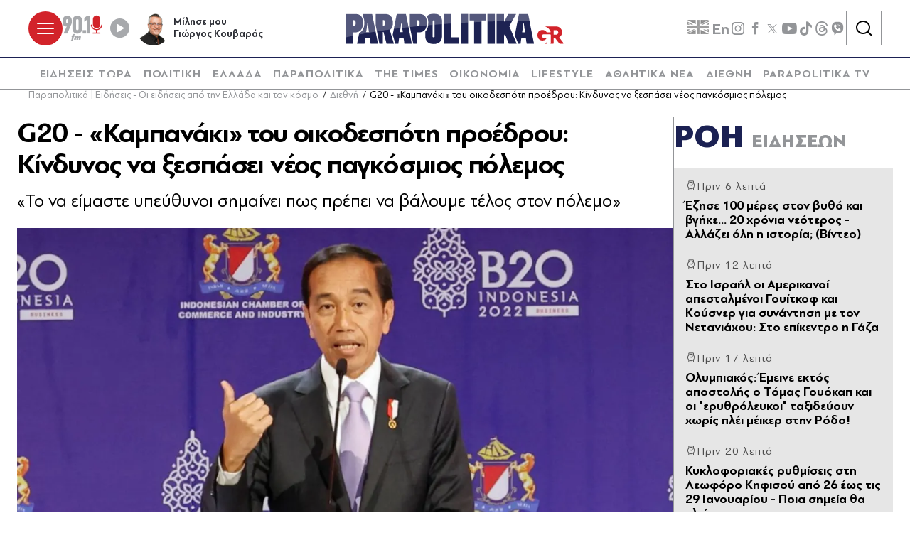

--- FILE ---
content_type: text/html; charset=utf-8
request_url: https://www.parapolitika.gr/diethni/article/1229602/g20-kabanaki-tou-oikodespoti-proedrou-kindunos-na-xespasei-neos-pagosmios-polemos/
body_size: 67330
content:



<!DOCTYPE html>

<html lang="el">
<head>
    <meta charset="utf-8"/>
    <meta name="viewport" content="width=device-width, initial-scale=1.0"/>
    <title>G20 - «Καμπανάκι» του οικοδεσπότη προέδρου: Κίνδυνος να ξεσπάσει νέος παγκόσμιος πόλεμος</title>
        <link rel="canonical" href="https://www.parapolitika.gr/diethni/article/1229602/g20-kabanaki-tou-oikodespoti-proedrou-kindunos-na-xespasei-neos-pagosmios-polemos/" />
        <meta name="description" content="G20 - &#xAB;&#x39A;&#x3B1;&#x3BC;&#x3C0;&#x3B1;&#x3BD;&#x3AC;&#x3BA;&#x3B9;&#xBB; &#x3C4;&#x3BF;&#x3C5; &#x3BF;&#x3B9;&#x3BA;&#x3BF;&#x3B4;&#x3B5;&#x3C3;&#x3C0;&#x3CC;&#x3C4;&#x3B7; &#x3C0;&#x3C1;&#x3BF;&#x3AD;&#x3B4;&#x3C1;&#x3BF;&#x3C5;: &#x39A;&#x3AF;&#x3BD;&#x3B4;&#x3C5;&#x3BD;&#x3BF;&#x3C2; &#x3BD;&#x3B1; &#x3BE;&#x3B5;&#x3C3;&#x3C0;&#x3AC;&#x3C3;&#x3B5;&#x3B9; &#x3BD;&#x3AD;&#x3BF;&#x3C2; &#x3C0;&#x3B1;&#x3B3;&#x3BA;&#x3CC;&#x3C3;&#x3BC;&#x3B9;&#x3BF;&#x3C2; &#x3C0;&#x3CC;&#x3BB;&#x3B5;&#x3BC;&#x3BF;&#x3C2;"/>
        <meta name="keywords" content="G20, &#x399;&#x3BD;&#x3B4;&#x3BF;&#x3BD;&#x3B7;&#x3C3;&#x3AF;&#x3B1;, &#x3A0;&#x3B1;&#x3B3;&#x3BA;&#x3CC;&#x3C3;&#x3BC;&#x3B9;&#x3BF;&#x3C2; &#x3A0;&#x3CC;&#x3BB;&#x3B5;&#x3BC;&#x3BF;&#x3C2;, &#x395;&#x3B9;&#x3B4;&#x3AE;&#x3C3;&#x3B5;&#x3B9;&#x3C2; &#x3A1;&#x3C9;&#x3C3;&#x3AF;&#x3B1;, &#x395;&#x3B9;&#x3B4;&#x3AE;&#x3C3;&#x3B5;&#x3B9;&#x3C2; &#x39F;&#x3C5;&#x3BA;&#x3C1;&#x3B1;&#x3BD;&#x3AF;&#x3B1;, &#x3C0;&#x3CC;&#x3BB;&#x3B5;&#x3BC;&#x3BF;&#x3C2; &#x3C3;&#x3C4;&#x3B7;&#x3BD; &#x39F;&#x3C5;&#x3BA;&#x3C1;&#x3B1;&#x3BD;&#x3AF;&#x3B1;, &#x3C0;&#x3CC;&#x3BB;&#x3B5;&#x3BC;&#x3BF;&#x3C2;"/>
        <meta name="robots" content="index,follow" />

    
    
<!--<script async="" src="//htagpa.tech/c/parapolitika.gr.js"></script>-->
<script async="" src="https://www.googletagmanager.com/gtag/js?id=G-PC1FRVDE3M"></script>
<script>// <![CDATA[
 window.dataLayer = window.dataLayer || []; function gtag(){dataLayer.push(arguments);} gtag('js', new Date()); gtag('config', 'G-PC1FRVDE3M'); 
// ]]></script>
<!-- Google Tag Manager -->
<script>// <![CDATA[
(function(w,d,s,l,i){w[l]=w[l]||[];w[l].push({'gtm.start':
new Date().getTime(),event:'gtm.js'});var f=d.getElementsByTagName(s)[0],
j=d.createElement(s),dl=l!='dataLayer'?'&l='+l:'';j.async=true;j.src=
'https://www.googletagmanager.com/gtm.js?id='+i+dl;f.parentNode.insertBefore(j,f);
})(window,document,'script','dataLayer','GTM-P7Q26J');
// ]]></script>
<!-- End Google Tag Manager -->
<!--
<script>
//google targeting
window.googletag = window.googletag || {cmd: []};
googletag.cmd.push(function() {
const element = document.querySelector('a.tags__link[href="/tag/ethniki-ellados-mpasket/"]');
const targetPath = "/tag/ethniki-ellados-mpasket/";
if (element || window.location.pathname === targetPath) {
googletag.pubads().setTargeting("ekogreeceolympics", "1");
  }
});
</script>
-->
    <script>
    window.ptScriptManager = new function () {
        var actionsOnLoad = [];
        var toArray = function (arrayLike) {
            if (Array.isArray(arrayLike)) {
                return arrayLike;
            }
            return Array.prototype.slice.call(arrayLike);
        };
        var createElement = function (elm) {
            //utility function to handle script elements
            if (elm.tagName === "SCRIPT") {
                var s = document.createElement('script');
                s.type = 'text/javascript';
                var attrs = elm.getAttributeNames();
                attrs.forEach(function (attr) {
                    s.setAttribute(attr, elm.getAttribute(attr));
                });
                if (elm.text) {
                    try {
                        s.appendChild(document.createTextNode(elm.text));
                    } catch (e) {
                        s.text = elm.text;
                    }
                }
                elm = s;
            }
            return elm;
        }

        var forEach = function (elements, fn) {
            Array.prototype.forEach.call(toArray(elements), fn);
        };
        var replace = function (toReplace, replacement) {
            if (typeof replacement.length === 'undefined') {
                replacement = [replacement];
            }
            var parentElement = toReplace.parentElement;
            forEach(replacement, function (elm) {
                parentElement.insertBefore(createElement(elm), toReplace);
            });
            toReplace.remove();
        };
        var parseHtml = window.parseHtml = function (htmlString) {
            var context = document.implementation.createHTMLDocument("");
            var base = context.createElement("base");
            base.href = document.location.href;
            context.head.appendChild(base);

            var fragment = context.createDocumentFragment();
            var c = fragment.appendChild(context.createElement("div"));
            c.innerHTML = htmlString.trim();
            return c.childNodes;
        };
        function scriptDelayed(delay, callback, inId) {
            if (!callback) {
                return;
            }
            setTimeout(function () {
                var code = callback().replace(/&lt;/g, '<').replace(/&gt;/g, '>');
                var codeElement = parseHtml(code);
                if (!codeElement) {
                    return;
                }
                if (inId) {
                    var elm = document.getElementById(inId);
                    if (elm) {
                        replace(elm, codeElement);
                    }
                } else {
                    var head = document.querySelector("head");
                    forEach(codeElement, function (elm) {
                        head.appendChild(createElement(elm));
                    });
                }
            }, delay);
        }
        this.addOnLoadDelayed = function (delay, callback, inId) {
            actionsOnLoad.push(() => scriptDelayed(delay, callback, inId));
        };

        this.add = scriptDelayed;

        window.addEventListener('load', function () {
            for (var i = 0; i < actionsOnLoad.length; i++) {
                actionsOnLoad[i]();
            }
        });
    };
</script>
    <base href="https://www.parapolitika.gr" />
<meta content="el_GR" property="og:locale" />
<meta content="article" property="og:type" />
<meta content="G20 - &#xAB;&#x39A;&#x3B1;&#x3BC;&#x3C0;&#x3B1;&#x3BD;&#x3AC;&#x3BA;&#x3B9;&#xBB; &#x3C4;&#x3BF;&#x3C5; &#x3BF;&#x3B9;&#x3BA;&#x3BF;&#x3B4;&#x3B5;&#x3C3;&#x3C0;&#x3CC;&#x3C4;&#x3B7; &#x3C0;&#x3C1;&#x3BF;&#x3AD;&#x3B4;&#x3C1;&#x3BF;&#x3C5;: &#x39A;&#x3AF;&#x3BD;&#x3B4;&#x3C5;&#x3BD;&#x3BF;&#x3C2; &#x3BD;&#x3B1; &#x3BE;&#x3B5;&#x3C3;&#x3C0;&#x3AC;&#x3C3;&#x3B5;&#x3B9; &#x3BD;&#x3AD;&#x3BF;&#x3C2; &#x3C0;&#x3B1;&#x3B3;&#x3BA;&#x3CC;&#x3C3;&#x3BC;&#x3B9;&#x3BF;&#x3C2; &#x3C0;&#x3CC;&#x3BB;&#x3B5;&#x3BC;&#x3BF;&#x3C2;" property="og:title" />
<meta content="&#x394;&#x3B9;&#x3B5;&#x3B8;&#x3BD;&#x3AE; - G20 - &#xAB;&#x39A;&#x3B1;&#x3BC;&#x3C0;&#x3B1;&#x3BD;&#x3AC;&#x3BA;&#x3B9;&#xBB; &#x3C4;&#x3BF;&#x3C5; &#x3BF;&#x3B9;&#x3BA;&#x3BF;&#x3B4;&#x3B5;&#x3C3;&#x3C0;&#x3CC;&#x3C4;&#x3B7; &#x3C0;&#x3C1;&#x3BF;&#x3AD;&#x3B4;&#x3C1;&#x3BF;&#x3C5;: &#x39A;&#x3AF;&#x3BD;&#x3B4;&#x3C5;&#x3BD;&#x3BF;&#x3C2; &#x3BD;&#x3B1; &#x3BE;&#x3B5;&#x3C3;&#x3C0;&#x3AC;&#x3C3;&#x3B5;&#x3B9; &#x3BD;&#x3AD;&#x3BF;&#x3C2; &#x3C0;&#x3B1;&#x3B3;&#x3BA;&#x3CC;&#x3C3;&#x3BC;&#x3B9;&#x3BF;&#x3C2; &#x3C0;&#x3CC;&#x3BB;&#x3B5;&#x3BC;&#x3BF;&#x3C2;" property="og:description" />
<meta content="https://www.parapolitika.gr/diethni/article/1229602/g20-kabanaki-tou-oikodespoti-proedrou-kindunos-na-xespasei-neos-pagosmios-polemos/" property="og:url" />
<meta content="https://www.parapolitika.gr/images/640x360/3/jpg/files/2022-11-15/Widodo-Indonesia.jpg" property="og:image" /><meta content="640" property="og:image:width" /><meta content="360" property="og:image:height" />

<meta content="&#x394;&#x3B9;&#x3B5;&#x3B8;&#x3BD;&#x3AE; - G20 - &#xAB;&#x39A;&#x3B1;&#x3BC;&#x3C0;&#x3B1;&#x3BD;&#x3AC;&#x3BA;&#x3B9;&#xBB; &#x3C4;&#x3BF;&#x3C5; &#x3BF;&#x3B9;&#x3BA;&#x3BF;&#x3B4;&#x3B5;&#x3C3;&#x3C0;&#x3CC;&#x3C4;&#x3B7; &#x3C0;&#x3C1;&#x3BF;&#x3AD;&#x3B4;&#x3C1;&#x3BF;&#x3C5;: &#x39A;&#x3AF;&#x3BD;&#x3B4;&#x3C5;&#x3BD;&#x3BF;&#x3C2; &#x3BD;&#x3B1; &#x3BE;&#x3B5;&#x3C3;&#x3C0;&#x3AC;&#x3C3;&#x3B5;&#x3B9; &#x3BD;&#x3AD;&#x3BF;&#x3C2; &#x3C0;&#x3B1;&#x3B3;&#x3BA;&#x3CC;&#x3C3;&#x3BC;&#x3B9;&#x3BF;&#x3C2; &#x3C0;&#x3CC;&#x3BB;&#x3B5;&#x3BC;&#x3BF;&#x3C2;" name="twitter:description" />
<meta content="G20 - &#xAB;&#x39A;&#x3B1;&#x3BC;&#x3C0;&#x3B1;&#x3BD;&#x3AC;&#x3BA;&#x3B9;&#xBB; &#x3C4;&#x3BF;&#x3C5; &#x3BF;&#x3B9;&#x3BA;&#x3BF;&#x3B4;&#x3B5;&#x3C3;&#x3C0;&#x3CC;&#x3C4;&#x3B7; &#x3C0;&#x3C1;&#x3BF;&#x3AD;&#x3B4;&#x3C1;&#x3BF;&#x3C5;: &#x39A;&#x3AF;&#x3BD;&#x3B4;&#x3C5;&#x3BD;&#x3BF;&#x3C2; &#x3BD;&#x3B1; &#x3BE;&#x3B5;&#x3C3;&#x3C0;&#x3AC;&#x3C3;&#x3B5;&#x3B9; &#x3BD;&#x3AD;&#x3BF;&#x3C2; &#x3C0;&#x3B1;&#x3B3;&#x3BA;&#x3CC;&#x3C3;&#x3BC;&#x3B9;&#x3BF;&#x3C2; &#x3C0;&#x3CC;&#x3BB;&#x3B5;&#x3BC;&#x3BF;&#x3C2;" name="twitter:title" />
<meta content="https://www.parapolitika.gr/images/640x360/3/jpg/files/2022-11-15/Widodo-Indonesia.jpg" name="twitter:image" />

            <script>
                var googletag = googletag || {};
	            googletag.cmd = googletag.cmd || [];
                var adContext = {"Article":"1229602","Category":"Διεθνή","RootCategory":"Διεθνή","IsCategory":false};
                var isLazyLoadEnabled = true;

                googletag.cmd.push(function() {
                    //googletag.pubads().disableInitialLoad();
                    //window.paRefresh = window.paRefresh ? window.paRefresh : googletag.pubads().refresh;
                    //googletag.pubads().refresh = function(){};
            
                    if(isLazyLoadEnabled)
                        googletag.pubads().enableLazyLoad({
                          fetchMarginPercent: 500,
                          renderMarginPercent: 200,
                          mobileScaling: 2.0
                        });

                    var pubads = googletag.pubads();
                    pubads.collapseEmptyDivs(true);

                    for (var key in adContext)
                    {
                        pubads.setTargeting(key, adContext[key]);
                    }
                    googletag.pubads().enableSingleRequest();
                    googletag.enableServices();
                });

                function getSizeMapping(googletag, sizes) {
                    var mapping = googletag.sizeMapping();
                    var groups = {};
                    for (var i = 0; i < sizes.length; i++) {
                        var key = sizes[i].ScreenWidth + 'x' + sizes[i].ScreenHeight;
                        var group = groups[key];
                        if (!group) {
                            group = groups[key] = {
                                ScreenWidth: sizes[i].ScreenWidth,
                                ScreenHeight: sizes[i].ScreenHeight,
                                Banners: []
                            };
                        }
                        if (sizes[i].BannerWidth != null && sizes[i].BannerHeight != null) {
                            group.Banners.push([sizes[i].BannerWidth, sizes[i].BannerHeight]);
                        }
                    }
                    for (var k in groups) {
                        var group = groups[k];
                        mapping = mapping.addSize([group.ScreenWidth, group.ScreenHeight], group.Banners);
                    }
                    return mapping.build();
                }
            </script>
<script type="application/ld+json" data-schema="NewsArticle">{"@context":"https://schema.org","@type":"NewsArticle","@id":"https://www.parapolitika.gr/diethni/article/1229602/g20-kabanaki-tou-oikodespoti-proedrou-kindunos-na-xespasei-neos-pagosmios-polemos/","description":"G20 - «Καμπανάκι» του οικοδεσπότη προέδρου: Κίνδυνος να ξεσπάσει νέος παγκόσμιος πόλεμος","identifier":"1229602","image":{"@type":"ImageObject","url":"https://www.parapolitika.gr/files/2022-11-15/Widodo-Indonesia.jpg","height":"700","width":"1823"},"mainEntityOfPage":{"@type":"WebPage","@id":"https://www.parapolitika.gr/diethni/article/1229602/g20-kabanaki-tou-oikodespoti-proedrou-kindunos-na-xespasei-neos-pagosmios-polemos/"},"url":"https://www.parapolitika.gr/diethni/article/1229602/g20-kabanaki-tou-oikodespoti-proedrou-kindunos-na-xespasei-neos-pagosmios-polemos/","author":{"@type":"Organization","name":"Parapolitika Newsroom"},"dateCreated":"2022-11-15T06:49:00+02:00","dateModified":"2022-11-15T06:49:00+02:00","datePublished":"2022-11-15T06:49:00+02:00","headline":"G20 - «Καμπανάκι» του οικοδεσπότη προέδρου: Κίνδυνος να ξεσπάσει νέος παγκόσμιος πόλεμος","inLanguage":"el","isAccessibleForFree":true,"keywords":"G20, Ινδονησία, Παγκόσμιος Πόλεμος, Ειδήσεις Ρωσία, Ειδήσεις Ουκρανία, πόλεμος στην Ουκρανία, πόλεμος","publisher":{"@type":"Organization","@id":"https://www.parapolitika.gr/#organization"},"thumbnailUrl":"https://www.parapolitika.gr/","articleSection":"Διεθνή"}</script>

<meta property="article:published_time" content="2022-11-15T06:49:00+02:00" />
                <script> 
                    function getIEVersion() {
                        var ua = window.navigator.userAgent, msie = ua.indexOf('MSIE ');
                        if (window.navigator.userAgent.match(/Trident.*rv\:11\./)) { return 11; } 
                        else if (msie > 0) { return window.parseInt(ua.substring(msie + 5, ua.indexOf('.', msie))); }
                        return 100;
                    }
                    if (11 > getIEVersion()) {
                        window.location.href = '/unsupported-browser/';
                    }
                </script>
<link rel="preload" media="(min-width: 768px)" href="https://s.parapolitika.gr/images/1130x667/jpg/files/2022-11-15/Widodo-Indonesia.webp" as="image"><link rel="preload" media="(max-width: 767px)" href="https://s.parapolitika.gr/images/720x424/jpg/files/2022-11-15/Widodo-Indonesia.webp" as="image"><link rel="preload" media="(max-width: 479px)" href="https://s.parapolitika.gr/images/448x264/jpg/files/2022-11-15/Widodo-Indonesia.webp" as="image">

        <script src="https://t.atmng.io/adweb/iV4Fqwow2.prod.js" async></script>



<script>window.ptScriptManager.addOnLoadDelayed(2300, function() {  return `&lt;!-- GPT (banners) --&gt;&lt;script src="https://www.googletagservices.com/tag/js/gpt.js"&gt;&lt;/script&gt;
&lt;!-- GPT (banners) end --&gt;
`; });</script>

<!-- GA4 --><!-- Google tag (gtag.js) -->
<script async src="https://www.googletagmanager.com/gtag/js?id=G-MPTY40KFF1"></script>
<script>
  window.dataLayer = window.dataLayer || [];
  function gtag(){dataLayer.push(arguments);}
  gtag('js', new Date());

  gtag('config', 'G-MPTY40KFF1');
  gtag('config', 'G-QP20C0Q7QK');
</script>

<!-- GA4 end -->


<script>window.ptScriptManager.addOnLoadDelayed(2000, function() {  return `&lt;!-- Quantcast --&gt;&lt;!-- InMobi Choice. Consent Manager Tag v3.0 (for TCF 2.2) --&gt;
&lt;script type="text/javascript" async=true&gt;
(function() {
var host = window.location.hostname;
var element = document.createElement('script');
var firstScript = document.getElementsByTagName('script')[0];
var url = 'https://cmp.inmobi.com'
.concat('/choice/', 'JS6Q4MXbpe_2d', '/', host, '/choice.js?tag_version=V3');
var uspTries = 0;
var uspTriesLimit = 3;
element.async = true;
element.type = 'text/javascript';
element.src = url;

firstScript.parentNode.insertBefore(element, firstScript);

function makeStub() {
var TCF_LOCATOR_NAME = '__tcfapiLocator';
var queue = [];
var win = window;
var cmpFrame;

function addFrame() {
var doc = win.document;
var otherCMP = !!(win.frames[TCF_LOCATOR_NAME]);

if (!otherCMP) {
if (doc.body) {
var iframe = doc.createElement('iframe');

iframe.style.cssText = 'display:none';
iframe.name = TCF_LOCATOR_NAME;
doc.body.appendChild(iframe);
} else {
setTimeout(addFrame, 5);
}
}
return !otherCMP;
}

function tcfAPIHandler() {
var gdprApplies;
var args = arguments;

if (!args.length) {
return queue;
} else if (args[0] === 'setGdprApplies') {
if (
args.length &gt; 3 &&
args[2] === 2 &&
typeof args[3] === 'boolean'
) {
gdprApplies = args[3];
if (typeof args[2] === 'function') {
args[2]('set', true);
}
}
} else if (args[0] === 'ping') {
var retr = {
gdprApplies: gdprApplies,
cmpLoaded: false,
cmpStatus: 'stub'
};

if (typeof args[2] === 'function') {
args[2](retr);
}
} else {
if(args[0] === 'init' && typeof args[3] === 'object') {
args[3] = Object.assign(args[3], { tag_version: 'V3' });
}
queue.push(args);
}
}

function postMessageEventHandler(event) {
var msgIsString = typeof event.data === 'string';
var json = {};

try {
if (msgIsString) {
json = JSON.parse(event.data);
} else {
json = event.data;
}
} catch (ignore) {}

var payload = json.__tcfapiCall;

if (payload) {
window.__tcfapi(
payload.command,
payload.version,
function(retValue, success) {
var returnMsg = {
__tcfapiReturn: {
returnValue: retValue,
success: success,
callId: payload.callId
}
};
if (msgIsString) {
returnMsg = JSON.stringify(returnMsg);
}
if (event && event.source && event.source.postMessage) {
event.source.postMessage(returnMsg, '*');
}
},
payload.parameter
);
}
}

while (win) {
try {
if (win.frames[TCF_LOCATOR_NAME]) {
cmpFrame = win;
break;
}
} catch (ignore) {}

if (win === window.top) {
break;
}
win = win.parent;
}
if (!cmpFrame) {
addFrame();
win.__tcfapi = tcfAPIHandler;
win.addEventListener('message', postMessageEventHandler, false);
}
};

makeStub();

var uspStubFunction = function() {
var arg = arguments;
if (typeof window.__uspapi !== uspStubFunction) {
setTimeout(function() {
if (typeof window.__uspapi !== 'undefined') {
window.__uspapi.apply(window.__uspapi, arg);
}
}, 500);
}
};

var checkIfUspIsReady = function() {
uspTries++;
if (window.__uspapi === uspStubFunction && uspTries &lt; uspTriesLimit) {
console.warn('USP is not accessible');
} else {
clearInterval(uspInterval);
}
};

if (typeof window.__uspapi === 'undefined') {
window.__uspapi = uspStubFunction;
var uspInterval = setInterval(checkIfUspIsReady, 6000);
}
})();
&lt;/script&gt;
&lt;!-- End InMobi Choice. Consent Manager Tag v3.0 (for TCF 2.2) --&gt;
&lt;!-- Quantcast end --&gt;
`; });</script>

<script>window.ptScriptManager.addOnLoadDelayed(500, function() {  return `&lt;!-- onesignal --&gt;&lt;script src="https://cdn.onesignal.com/sdks/web/v16/OneSignalSDK.page.js" defer&gt;&lt;/script&gt;
&lt;script&gt;
window.OneSignalDeferred = window.OneSignalDeferred || [];
OneSignalDeferred.push(function(OneSignal) {
OneSignal.init({
appId: "d4e57ba2-0c83-4511-a5e9-70e43c6fb832",
});
});
&lt;/script&gt;
&lt;!-- onesignal end --&gt;
`; });</script>

<script>window.ptScriptManager.addOnLoadDelayed(300, function() {  return `&lt;!-- mgid --&gt;&lt;script src="https://jsc.mgid.com/site/984180.js" async&gt;&lt;/script&gt;
&lt;!-- mgid end --&gt;
`; });</script>

<script>window.ptScriptManager.addOnLoadDelayed(300, function() {  return `&lt;!-- membrana --&gt;&lt;script async="async" src="https://cdn.membrana.media/par/ym.js"&gt;&lt;/script&gt;
&lt;script &gt;
    window.yieldMasterCmd = window.yieldMasterCmd || [];
    window.yieldMasterCmd.push(function() {
        window.yieldMaster.init({
            pageVersionAutodetect: true
        });
    });
&lt;/script&gt;
&lt;!-- membrana end --&gt;
`; });</script>

<!-- FirstView - COSMOTE TV --><script >//https://t.atmng.io/adweb/iV4Fqwow2.prod.js
!function(n){if(!window.cnx){window.cnx={},window.cnx.cmd=[];var t=n.createElement('iframe');t.src='javascript:false'; t.display='none',t.onload=function(){var n=t.contentWindow.document,c=n.createElement('script');c.src='//cd.connatix.com/connatix.player.js?cid=802bc865-afca-472a-8b42-6b7ce9fd58ba&pid=c210c297-2e01-494b-bb11-2ba197fbd85f',c.setAttribute('async','1'),c.setAttribute('type','text/javascript'),n.body.appendChild(c)},n.head.appendChild(t)}}(document);</script>
<!-- FirstView - COSMOTE TV end -->


<!-- Disable GAM ads --><script >  function preventAds() {
  
    if (typeof window.googletag === 'undefined') {
  
      window.googletag = {
        cmd: [],
  
        cmd: {
          push: function(callback) {
            console.log('Prevented ad command execution before GPT loads');
            return;
          }
        }
      };
    } else if (window.googletag && window.googletag.cmd) {

      if (typeof googletag.display === 'function') {
        googletag.display = function(divId) {
          console.log('Prevented display for: ' + divId);
          return;
        };
      }

      if (typeof googletag.defineSlot === 'function') {
        googletag.defineSlot = function() {
          console.log('Prevented slot definition');
  
          return {
            addService: function() { return this; },
            defineSizeMapping: function() { return this; },
            setTargeting: function() { return this; }
          };
        };
      }
      
      window.googletag.cmd.push = function(callback) {
        console.log('Prevented new command execution');
        return;
      };
    }
    
    const adDivs = document.querySelectorAll('[id^="div-gpt-ad"], [id^="banner-div-"]');
    adDivs.forEach(function(div) {
      div.style.display = 'none';
    });

    const scriptTags = document.querySelectorAll('script[src*="googletagservices.com/tag/js/gpt.js"]');
    scriptTags.forEach(function(script) {
      script.src = 'data:text/javascript,console.log("Prevented GPT loading");';
    });
  }
  
  function disableAds(){
  preventAds();
  const checkInterval = setInterval(preventAds, 500);
  setTimeout(function() {
    clearInterval(checkInterval);
  }, 5000);
}

</script>
<!-- Disable GAM ads end -->


<script>window.ptScriptManager.addOnLoadDelayed(2100, function() {  return `&lt;!-- project_agora_header_tag --&gt;&lt;script async src="//pahtfi.tech/c/parapolitika.js"&gt;&lt;/script&gt;
&lt;!-- project_agora_header_tag end --&gt;
`; });</script>

<script>window.ptScriptManager.addOnLoadDelayed(2000, function() {  return `&lt;!-- project_agora_header_bidding_tag --&gt;&lt;script src="https://cdn.pabidding.io/c/parapolitika.gr.min.js"&gt;&lt;/script&gt;
&lt;!-- project_agora_header_bidding_tag end --&gt;
`; });</script>
    
    
        
                <style>:root{--skinWidth:1200px;--windowHeight:100%;--gridGutter:16px;--gridSpace:40px;--iconButtonSpace:8px;--headerHeight:166px;--sectionsVerticalSpace:56px;--fieldColumnSpace:40px;--formMaxWidth:1000px;--formMaxWidthS:320px;--formMaxWidthL:784px;--smallField:112px;--fieldRowSpace:48px;--checkboxRadioSpace:16px;--articleLogoHeight:62px}/*! normalize.css v8.0.1 | MIT License | github.com/necolas/normalize.css */*,::after,::before{box-sizing:border-box}html{line-height:1.15;-webkit-text-size-adjust:none;-moz-text-size-adjust:none;text-size-adjust:none}body{margin:0;-webkit-font-smoothing:antialiased}hr{box-sizing:content-box;height:0;overflow:visible}pre{font-family:monospace,monospace;font-size:1em}abbr[title]{border-bottom:none;text-decoration:underline;-webkit-text-decoration:underline dotted;text-decoration:underline dotted}code,kbd,samp{font-family:monospace,monospace;font-size:1em}small{font-size:80%}sub,sup{font-size:75%;line-height:0;position:relative;vertical-align:baseline}sub{bottom:-.25em}sup{top:-.5em}button,input,optgroup,select,textarea{font-family:inherit;font-size:100%;line-height:1.15;margin:0}button,input{overflow:visible}button,select{text-transform:none}[type=button],[type=reset],[type=submit],button{-webkit-appearance:button}[type=button]::-moz-focus-inner,[type=reset]::-moz-focus-inner,[type=submit]::-moz-focus-inner,button::-moz-focus-inner{border-style:none;padding:0}[type=button]:-moz-focusring,[type=reset]:-moz-focusring,[type=submit]:-moz-focusring,button:-moz-focusring{outline:1px dotted ButtonText}legend{box-sizing:border-box;max-width:100%;padding:0;white-space:normal}progress{vertical-align:baseline}[type=number]::-webkit-inner-spin-button,[type=number]::-webkit-outer-spin-button{height:auto}[type=search]{-webkit-appearance:textfield;outline-offset:-2px}[type=search]::-webkit-search-decoration{-webkit-appearance:none}::-webkit-file-upload-button{-webkit-appearance:button;font:inherit}details{display:block}summary{display:list-item}@font-face{font-family:swiper-icons;src:url("data:application/font-woff;charset=utf-8;base64, [base64]//wADZ2x5ZgAAAywAAADMAAAD2MHtryVoZWFkAAABbAAAADAAAAA2E2+eoWhoZWEAAAGcAAAAHwAAACQC9gDzaG10eAAAAigAAAAZAAAArgJkABFsb2NhAAAC0AAAAFoAAABaFQAUGG1heHAAAAG8AAAAHwAAACAAcABAbmFtZQAAA/gAAAE5AAACXvFdBwlwb3N0AAAFNAAAAGIAAACE5s74hXjaY2BkYGAAYpf5Hu/j+W2+MnAzMYDAzaX6QjD6/4//Bxj5GA8AuRwMYGkAPywL13jaY2BkYGA88P8Agx4j+/8fQDYfA1AEBWgDAIB2BOoAeNpjYGRgYNBh4GdgYgABEMnIABJzYNADCQAACWgAsQB42mNgYfzCOIGBlYGB0YcxjYGBwR1Kf2WQZGhhYGBiYGVmgAFGBiQQkOaawtDAoMBQxXjg/wEGPcYDDA4wNUA2CCgwsAAAO4EL6gAAeNpj2M0gyAACqxgGNWBkZ2D4/wMA+xkDdgAAAHjaY2BgYGaAYBkGRgYQiAHyGMF8FgYHIM3DwMHABGQrMOgyWDLEM1T9/w8UBfEMgLzE////P/5//f/V/xv+r4eaAAeMbAxwIUYmIMHEgKYAYjUcsDAwsLKxc3BycfPw8jEQA/[base64]/uznmfPFBNODM2K7MTQ45YEAZqGP81AmGGcF3iPqOop0r1SPTaTbVkfUe4HXj97wYE+yNwWYxwWu4v1ugWHgo3S1XdZEVqWM7ET0cfnLGxWfkgR42o2PvWrDMBSFj/IHLaF0zKjRgdiVMwScNRAoWUoH78Y2icB/yIY09An6AH2Bdu/UB+yxopYshQiEvnvu0dURgDt8QeC8PDw7Fpji3fEA4z/PEJ6YOB5hKh4dj3EvXhxPqH/SKUY3rJ7srZ4FZnh1PMAtPhwP6fl2PMJMPDgeQ4rY8YT6Gzao0eAEA409DuggmTnFnOcSCiEiLMgxCiTI6Cq5DZUd3Qmp10vO0LaLTd2cjN4fOumlc7lUYbSQcZFkutRG7g6JKZKy0RmdLY680CDnEJ+UMkpFFe1RN7nxdVpXrC4aTtnaurOnYercZg2YVmLN/d/gczfEimrE/fs/bOuq29Zmn8tloORaXgZgGa78yO9/cnXm2BpaGvq25Dv9S4E9+5SIc9PqupJKhYFSSl47+Qcr1mYNAAAAeNptw0cKwkAAAMDZJA8Q7OUJvkLsPfZ6zFVERPy8qHh2YER+3i/BP83vIBLLySsoKimrqKqpa2hp6+jq6RsYGhmbmJqZSy0sraxtbO3sHRydnEMU4uR6yx7JJXveP7WrDycAAAAAAAH//wACeNpjYGRgYOABYhkgZgJCZgZNBkYGLQZtIJsFLMYAAAw3ALgAeNolizEKgDAQBCchRbC2sFER0YD6qVQiBCv/H9ezGI6Z5XBAw8CBK/m5iQQVauVbXLnOrMZv2oLdKFa8Pjuru2hJzGabmOSLzNMzvutpB3N42mNgZGBg4GKQYzBhYMxJLMlj4GBgAYow/P/PAJJhLM6sSoWKfWCAAwDAjgbRAAB42mNgYGBkAIIbCZo5IPrmUn0hGA0AO8EFTQAA");font-weight:400;font-style:normal}:root{--swiper-theme-color:#007aff}.swiper{margin-left:auto;margin-right:auto;position:relative;overflow:hidden;list-style:none;padding:0;z-index:1}.swiper-vertical>.swiper-wrapper{flex-direction:column}.swiper-wrapper{position:relative;width:100%;height:100%;z-index:1;display:flex;transition-property:-webkit-transform;transition-property:transform;transition-property:transform,-webkit-transform;box-sizing:content-box}.swiper-android .swiper-slide,.swiper-wrapper{-webkit-transform:translate3d(0,0,0);transform:translate3d(0,0,0)}.swiper-pointer-events{touch-action:pan-y}.swiper-pointer-events.swiper-vertical{touch-action:pan-x}.swiper-slide{flex-shrink:0;width:100%;height:100%;position:relative;transition-property:-webkit-transform;transition-property:transform;transition-property:transform,-webkit-transform}.swiper-slide-invisible-blank{visibility:hidden}.swiper-autoheight,.swiper-autoheight .swiper-slide{height:auto}.swiper-autoheight .swiper-wrapper{align-items:flex-start;transition-property:height,-webkit-transform;transition-property:transform,height;transition-property:transform,height,-webkit-transform}.swiper-3d,.swiper-3d.swiper-css-mode .swiper-wrapper{-webkit-perspective:1200px;perspective:1200px}.swiper-3d .swiper-cube-shadow,.swiper-3d .swiper-slide,.swiper-3d .swiper-slide-shadow,.swiper-3d .swiper-slide-shadow-bottom,.swiper-3d .swiper-slide-shadow-left,.swiper-3d .swiper-slide-shadow-right,.swiper-3d .swiper-slide-shadow-top,.swiper-3d .swiper-wrapper{-webkit-transform-style:preserve-3d;transform-style:preserve-3d}.swiper-3d .swiper-slide-shadow,.swiper-3d .swiper-slide-shadow-bottom,.swiper-3d .swiper-slide-shadow-left,.swiper-3d .swiper-slide-shadow-right,.swiper-3d .swiper-slide-shadow-top{position:absolute;left:0;top:0;width:100%;height:100%;pointer-events:none;z-index:10}.swiper-3d .swiper-slide-shadow{background:rgba(0,0,0,.15)}.swiper-3d .swiper-slide-shadow-left{background-image:linear-gradient(to left,rgba(0,0,0,.5),rgba(0,0,0,0))}.swiper-3d .swiper-slide-shadow-right{background-image:linear-gradient(to right,rgba(0,0,0,.5),rgba(0,0,0,0))}.swiper-3d .swiper-slide-shadow-top{background-image:linear-gradient(to top,rgba(0,0,0,.5),rgba(0,0,0,0))}.swiper-3d .swiper-slide-shadow-bottom{background-image:linear-gradient(to bottom,rgba(0,0,0,.5),rgba(0,0,0,0))}.swiper-css-mode>.swiper-wrapper{overflow:auto;scrollbar-width:none;-ms-overflow-style:none}.swiper-css-mode>.swiper-wrapper::-webkit-scrollbar{display:none}.swiper-css-mode>.swiper-wrapper>.swiper-slide{scroll-snap-align:start start}.swiper-horizontal.swiper-css-mode>.swiper-wrapper{scroll-snap-type:x mandatory}.swiper-vertical.swiper-css-mode>.swiper-wrapper{scroll-snap-type:y mandatory}.swiper-centered>.swiper-wrapper::before{content:"";flex-shrink:0;order:9999}.swiper-centered.swiper-horizontal>.swiper-wrapper>.swiper-slide:first-child{-webkit-margin-start:var(--swiper-centered-offset-before);margin-inline-start:var(--swiper-centered-offset-before)}.swiper-centered.swiper-horizontal>.swiper-wrapper::before{height:100%;min-height:1px;width:var(--swiper-centered-offset-after)}.swiper-centered.swiper-vertical>.swiper-wrapper>.swiper-slide:first-child{-webkit-margin-before:var(--swiper-centered-offset-before);margin-block-start:var(--swiper-centered-offset-before)}.swiper-centered.swiper-vertical>.swiper-wrapper::before{width:100%;min-width:1px;height:var(--swiper-centered-offset-after)}.swiper-centered>.swiper-wrapper>.swiper-slide{scroll-snap-align:center center}.swiper-virtual.swiper-css-mode .swiper-wrapper::after{content:"";position:absolute;left:0;top:0;pointer-events:none}.swiper-virtual.swiper-css-mode.swiper-horizontal .swiper-wrapper::after{height:1px;width:var(--swiper-virtual-size)}.swiper-virtual.swiper-css-mode.swiper-vertical .swiper-wrapper::after{width:1px;height:var(--swiper-virtual-size)}:root{--swiper-navigation-size:44px}.swiper-button-next,.swiper-button-prev{position:absolute;top:50%;width:calc(var(--swiper-navigation-size)/ 44 * 27);height:var(--swiper-navigation-size);margin-top:calc(0px - var(--swiper-navigation-size)/ 2);z-index:10;cursor:pointer;display:flex;align-items:center;justify-content:center;color:var(--swiper-navigation-color,var(--swiper-theme-color))}.swiper-button-next.swiper-button-disabled,.swiper-button-prev.swiper-button-disabled{opacity:.35;cursor:auto}.swiper-button-next:after,.swiper-button-prev:after{font-family:swiper-icons;font-size:var(--swiper-navigation-size);text-transform:none!important;letter-spacing:0;text-transform:none;font-variant:initial;line-height:1}.swiper-button-prev,.swiper-rtl .swiper-button-next{left:10px;right:auto}.swiper-button-prev:after,.swiper-rtl .swiper-button-next:after{content:"prev"}.swiper-button-next,.swiper-rtl .swiper-button-prev{right:10px;left:auto}.swiper-button-next:after,.swiper-rtl .swiper-button-prev:after{content:"next"}.swiper-button-lock{display:none}.swiper-pagination{position:absolute;text-align:center;transition:.3s opacity;-webkit-transform:translate3d(0,0,0);transform:translate3d(0,0,0);z-index:10}.swiper-pagination.swiper-pagination-hidden{opacity:0}.swiper-horizontal>.swiper-pagination-bullets,.swiper-pagination-bullets.swiper-pagination-horizontal,.swiper-pagination-custom,.swiper-pagination-fraction{bottom:10px;left:0;width:100%}.swiper-pagination-bullets-dynamic{overflow:hidden;font-size:0}.swiper-pagination-bullets-dynamic .swiper-pagination-bullet{-webkit-transform:scale(.33);transform:scale(.33);position:relative}.swiper-pagination-bullets-dynamic .swiper-pagination-bullet-active{-webkit-transform:scale(1);transform:scale(1)}.swiper-pagination-bullets-dynamic .swiper-pagination-bullet-active-main{-webkit-transform:scale(1);transform:scale(1)}.swiper-pagination-bullets-dynamic .swiper-pagination-bullet-active-prev{-webkit-transform:scale(.66);transform:scale(.66)}.swiper-pagination-bullets-dynamic .swiper-pagination-bullet-active-prev-prev{-webkit-transform:scale(.33);transform:scale(.33)}.swiper-pagination-bullets-dynamic .swiper-pagination-bullet-active-next{-webkit-transform:scale(.66);transform:scale(.66)}.swiper-pagination-bullets-dynamic .swiper-pagination-bullet-active-next-next{-webkit-transform:scale(.33);transform:scale(.33)}.swiper-pagination-bullet{width:var(--swiper-pagination-bullet-width,var(--swiper-pagination-bullet-size,8px));height:var(--swiper-pagination-bullet-height,var(--swiper-pagination-bullet-size,8px));display:inline-block;border-radius:50%;background:var(--swiper-pagination-bullet-inactive-color,#000);opacity:var(--swiper-pagination-bullet-inactive-opacity,.2)}button.swiper-pagination-bullet{border:none;margin:0;padding:0;box-shadow:none;-webkit-appearance:none;-moz-appearance:none;appearance:none}.swiper-pagination-clickable .swiper-pagination-bullet{cursor:pointer}.swiper-pagination-bullet:only-child{display:none!important}.swiper-pagination-bullet-active{opacity:var(--swiper-pagination-bullet-opacity,1);background:var(--swiper-pagination-color,var(--swiper-theme-color))}.swiper-pagination-vertical.swiper-pagination-bullets,.swiper-vertical>.swiper-pagination-bullets{right:10px;top:50%;-webkit-transform:translate3d(0,-50%,0);transform:translate3d(0,-50%,0)}.swiper-pagination-vertical.swiper-pagination-bullets .swiper-pagination-bullet,.swiper-vertical>.swiper-pagination-bullets .swiper-pagination-bullet{margin:var(--swiper-pagination-bullet-vertical-gap,6px) 0;display:block}.swiper-pagination-vertical.swiper-pagination-bullets.swiper-pagination-bullets-dynamic,.swiper-vertical>.swiper-pagination-bullets.swiper-pagination-bullets-dynamic{top:50%;-webkit-transform:translateY(-50%);transform:translateY(-50%);width:8px}.swiper-pagination-vertical.swiper-pagination-bullets.swiper-pagination-bullets-dynamic .swiper-pagination-bullet,.swiper-vertical>.swiper-pagination-bullets.swiper-pagination-bullets-dynamic .swiper-pagination-bullet{display:inline-block;transition:.2s top,.2s -webkit-transform;transition:.2s transform,.2s top;transition:.2s transform,.2s top,.2s -webkit-transform}.swiper-horizontal>.swiper-pagination-bullets .swiper-pagination-bullet,.swiper-pagination-horizontal.swiper-pagination-bullets .swiper-pagination-bullet{margin:0 var(--swiper-pagination-bullet-horizontal-gap,4px)}.swiper-horizontal>.swiper-pagination-bullets.swiper-pagination-bullets-dynamic,.swiper-pagination-horizontal.swiper-pagination-bullets.swiper-pagination-bullets-dynamic{left:50%;-webkit-transform:translateX(-50%);transform:translateX(-50%);white-space:nowrap}.swiper-horizontal>.swiper-pagination-bullets.swiper-pagination-bullets-dynamic .swiper-pagination-bullet,.swiper-pagination-horizontal.swiper-pagination-bullets.swiper-pagination-bullets-dynamic .swiper-pagination-bullet{transition:.2s left,.2s -webkit-transform;transition:.2s transform,.2s left;transition:.2s transform,.2s left,.2s -webkit-transform}.swiper-horizontal.swiper-rtl>.swiper-pagination-bullets-dynamic .swiper-pagination-bullet{transition:.2s right,.2s -webkit-transform;transition:.2s transform,.2s right;transition:.2s transform,.2s right,.2s -webkit-transform}.swiper-pagination-progressbar{background:rgba(0,0,0,.25);position:absolute}.swiper-pagination-progressbar .swiper-pagination-progressbar-fill{background:var(--swiper-pagination-color,var(--swiper-theme-color));position:absolute;left:0;top:0;width:100%;height:100%;-webkit-transform:scale(0);transform:scale(0);-webkit-transform-origin:left top;transform-origin:left top}.swiper-rtl .swiper-pagination-progressbar .swiper-pagination-progressbar-fill{-webkit-transform-origin:right top;transform-origin:right top}.swiper-horizontal>.swiper-pagination-progressbar,.swiper-pagination-progressbar.swiper-pagination-horizontal,.swiper-pagination-progressbar.swiper-pagination-vertical.swiper-pagination-progressbar-opposite,.swiper-vertical>.swiper-pagination-progressbar.swiper-pagination-progressbar-opposite{width:100%;height:4px;left:0;top:0}.swiper-horizontal>.swiper-pagination-progressbar.swiper-pagination-progressbar-opposite,.swiper-pagination-progressbar.swiper-pagination-horizontal.swiper-pagination-progressbar-opposite,.swiper-pagination-progressbar.swiper-pagination-vertical,.swiper-vertical>.swiper-pagination-progressbar{width:4px;height:100%;left:0;top:0}.swiper-pagination-lock{display:none}.swiper-zoom-container{width:100%;height:100%;display:flex;justify-content:center;align-items:center;text-align:center}.swiper-zoom-container>canvas,.swiper-zoom-container>img,.swiper-zoom-container>svg{max-width:100%;max-height:100%;-o-object-fit:contain;object-fit:contain}.swiper-slide-zoomed{cursor:move}.swiper-lazy-preloader{width:42px;height:42px;position:absolute;left:50%;top:50%;margin-left:-21px;margin-top:-21px;z-index:10;-webkit-transform-origin:50%;transform-origin:50%;-webkit-animation:swiper-preloader-spin 1s infinite linear;animation:swiper-preloader-spin 1s infinite linear;box-sizing:border-box;border:4px solid var(--swiper-preloader-color,var(--swiper-theme-color));border-radius:50%;border-top-color:transparent}.swiper-lazy-preloader-white{--swiper-preloader-color:#fff}.swiper-lazy-preloader-black{--swiper-preloader-color:#000}@-webkit-keyframes swiper-preloader-spin{100%{-webkit-transform:rotate(360deg);transform:rotate(360deg)}}@keyframes swiper-preloader-spin{100%{-webkit-transform:rotate(360deg);transform:rotate(360deg)}}.swiper-fade.swiper-free-mode .swiper-slide{transition-timing-function:ease-out}.swiper-fade .swiper-slide{pointer-events:none;transition-property:opacity}.swiper-fade .swiper-slide .swiper-slide{pointer-events:none}.swiper-fade .swiper-slide-active,.swiper-fade .swiper-slide-active .swiper-slide-active{pointer-events:auto}html.noScroll,html.noScroll body{overflow:hidden;height:calc(var(--windowHeight) - 1px)}body.menuOpened,body.noScroll{/*! purgecss ignore current */overflow:hidden}.mainLayer{background-color:rgba(0,0,0,.5);left:0;opacity:.6;position:fixed;top:0;transition:opacity 250ms ease-in-out;z-index:4;width:100%;height:100%}body:not(.showLayer) .mainLayer{opacity:0;pointer-events:none}.darkBg{padding-block:56px;background-color:#000;color:#fff}.darkBg:last-child{margin-bottom:calc(var(--mainSpaceBottom) * -1)}.sectionTitle{margin-bottom:32px;padding-bottom:4px;border-bottom:5px solid #000;letter-spacing:-.03em;font-family:PFBagueSansPro,Arial,sans-serif;font-weight:700;font-size:5rem;line-height:1.075}.sectionTitle picture{background:unset}.sectionTitle--small{border-width:2px;font-size:3.75rem}.sectionTitle--center{text-align:center}.sectionTitle>a{color:#000}.darkBg .sectionTitle,.sectionTitle--light{color:#fff;border-color:#fff}.darkBg .sectionTitle>a,.sectionTitle--light>a{color:#fff}.sectionTitle--minimal{color:#4d4d4d;border-color:#4d4d4d;border-width:1px;font-weight:500;font-size:2.625rem;line-height:1.1428571429}.sectionTitle--wRadio{display:flex;align-items:center;gap:16px}.sectionTitle img{height:86px;-o-object-fit:contain;object-fit:contain;width:auto}.pageTitle:not(.pageTitle--noMargin){margin:24px 0 48px}.darkBg .pageTitle{margin-top:0}.pageTitle--center{text-align:center}.pageTitle h1{margin:0 0 16px}.pageTitle--noMargin{margin-top:24px}.pageTitle--noMargin h1{margin-bottom:0}.box{background-color:#fafafa;margin-block:48px;padding:32px}.box--spaceS{margin-block:24px}.box__cols{--boxColSpace:160px;display:flex;gap:var(--boxColSpace)}.box__title{margin-bottom:32px}.box--forms{margin-inline:auto;max-width:992px}.box--forms .box__col{flex-basis:50%}.message{align-items:center;background-color:var(--messageBgColor);color:var(--messageColor,#fff);display:inline-flex;font-size:.9375rem;justify-content:center;gap:8px;margin-bottom:16px;padding:8px}.message:before{font-size:1.25rem}.message--radius{border-radius:60px;padding-inline:24px}.message--warning{--messageBgColor:orange}.message--error{--messageBgColor:hsl(0, 100%, 92%);--messageColor:#D2232A}.iconTextRow{display:flex;gap:32px}.iconTextRow:not(:last-child){margin-bottom:40px}.iconTextRow__icon{font-size:2rem}.iconTextRow p{font-size:1rem}.iconTextRow p:last-child{margin-bottom:0}.row{display:flex;flex-wrap:wrap;margin-left:calc(-1 * var(--gridGutter));width:calc(100% + var(--gridGutter) * 2)}.row .row:not(.articlesGrid){height:100%}.row--noWrap{flex-wrap:nowrap}.row--vStart{align-items:flex-start}.row--vCenter{align-items:center}.row--vEnd{align-items:flex-end}.row--hStart{justify-content:flex-start}.row--hCenter{justify-content:center}.row--hEnd{justify-content:flex-end}.row--space{flex-wrap:nowrap;justify-content:space-between}.btnWrap{--btnWrapSpace:40px;align-items:center;display:flex;flex-wrap:wrap;gap:16px;justify-content:flex-start;margin-block:var(--btnWrapSpace)}.btnWrap .button{position:relative;z-index:2}.btnWrap--border{position:relative;justify-content:center}.btnWrap--border:after{content:"";position:absolute;left:50%;top:50%;-webkit-transform:translate(-50%,-50%);transform:translate(-50%,-50%);height:1px;width:calc(100% - var(--gridGutter) * 2);background-color:#939598}.btnWrap--borderFull:after{width:100%}.searchWrap{display:none}.userMenu{display:none}.megamenu{opacity:0;position:absolute;width:100%}.infoPopup{background-color:#fff;-webkit-filter:drop-shadow(1px 2px 2px rgba(0, 0, 0, .1)) drop-shadow(2px 4px 4px rgba(0, 0, 0, .2));filter:drop-shadow(1px 2px 2px rgba(0, 0, 0, .1)) drop-shadow(2px 4px 4px rgba(0, 0, 0, .2));padding:16px;position:fixed;top:120px;transition:opacity 250ms ease-in-out,-webkit-transform 250ms ease-in-out;transition:opacity 250ms ease-in-out,transform 250ms ease-in-out;transition:opacity 250ms ease-in-out,transform 250ms ease-in-out,-webkit-transform 250ms ease-in-out;z-index:99}.infoPopup--box{right:calc(50vw - 1600px/2 + var(--gridSpace));min-width:320px}.infoPopup--stripe{display:flex;gap:24px;justify-content:space-between;left:calc(50vw - 1600px/2 + var(--gridSpace));padding-right:48px;width:min(800px,100% - 2*var(--gridSpace))}.infoPopup.moveOut{/*! purgecss ignore current */opacity:0;pointer-events:none;-webkit-transform:translateY(-40%);transform:translateY(-40%)}.infoPopup__title{font-weight:700;margin:0 0 8px;padding-right:24px}.infoPopup__text p:last-child{margin:0}.infoPopup p{font-size:.875rem}.infoPopup__remove{position:absolute;right:0;top:6px}video{width:100%;display:block}picture{background-color:#e6e6e6;display:block;height:100%}@font-face{font-family:PFBagueSansPro;font-display:swap;font-weight:700;src:url("/Content/ePublish/Fonts/PFBagueSansPro-Bold.woff2?k=web-7d9db6f6b") format("woff2"),url("/Content/ePublish/Fonts/PFBagueSansPro-Bold.woff?k=web-7d9db6f6b") format("woff")}@font-face{font-family:PFBagueSansPro;font-display:swap;font-weight:900;src:url("/Content/ePublish/Fonts/PFBagueSansPro-BlackItalic.woff2?k=web-7d9db6f6b") format("woff2"),url("/Content/ePublish/Fonts/PFBagueSansPro-BlackItalic.woff?k=web-7d9db6f6b") format("woff")}@font-face{font-family:PFBagueSansPro;font-display:swap;font-weight:300;src:url("/Content/ePublish/Fonts/PFBagueSansPro-Light.woff2?k=web-7d9db6f6b") format("woff2"),url("/Content/ePublish/Fonts/PFBagueSansPro-Light.woff?k=web-7d9db6f6b") format("woff")}@font-face{font-family:PFBagueSansPro;font-display:swap;font-weight:400;src:url("/Content/ePublish/Fonts/PFBagueSansPro.woff2?k=web-7d9db6f6b") format("woff2"),url("/Content/ePublish/Fonts/PFBagueSansPro.woff?k=web-7d9db6f6b") format("woff")}@font-face{font-family:PFBagueSansPro;font-display:swap;font-weight:900;src:url("/Content/ePublish/Fonts/PFBagueSansPro-Black.woff2?k=web-7d9db6f6b") format("woff2"),url("/Content/ePublish/Fonts/PFBagueSansPro-Black.woff?k=web-7d9db6f6b") format("woff")}.select__button{overflow:hidden;text-overflow:ellipsis;white-space:nowrap}.radiobutton__border,.swiper-thumbs .swiper-slide:after{inset:0;position:absolute}.footer__listLink,.social__link{color:#e6e6e6;text-decoration:none;transition:color 250ms ease}.breadcrumb__itemLink{color:#939598;text-decoration:none;transition:color 250ms ease}.footer__linksLink{color:#000;text-decoration:none;transition:color 250ms ease}.checkbox__label a,.link,.radiobutton__label a{color:#000;text-decoration:underline;transition:color 250ms ease}.contentBody a,.contentBody li a,.contentBody strong a,.text a,p a{color:#d2232a;transition:color 250ms ease}.footer__copy,.footer__linksItem,.footer__listItem{font-family:PFBagueSansPro,Arial,sans-serif;font-size:1rem;font-weight:700;line-height:1.5625;letter-spacing:.06em}.textarea__field{border:1px solid #939598;border-radius:4px;color:#000;padding:12px 16px;width:100%;height:56px;outline:0;font-size:1.375rem;line-height:1.4545454545}.field--error .textarea__field{border-color:#d2232a}.textarea__field:focus{border-color:#4d4d4d}.checkbox.disabled,.radiobutton--onlyColor.disabled .radiobutton__icon,.radiobutton.disabled{opacity:.5}.article__icon:before,.article__img:before{pointer-events:none;color:#fff;width:36px;height:36px;align-items:center;justify-content:center;border-radius:50px;background-color:#d2232a;font-size:.8125rem}.visually-hidden{clip:rect(0 0 0 0);-webkit-clip-path:inset(50%);clip-path:inset(50%);height:1px!important;overflow:hidden!important;position:absolute!important;white-space:nowrap;width:1px!important}@font-face{font-family:iconfont;src:url("/Content/ePublish/Fonts/iconfont.woff2?k=web-7d9db6f6b") format("woff2"),url("/Content/ePublish/Fonts/iconfont.woff?k=web-7d9db6f6b") format("woff")}.article--typeMinimal .article__time:before,.article.playing .article__img:after,.contentBody blockquote:not(.tiktok-embed):not(.instagram-media):not(.twitter-tweet):before,.filter__item.active .checkbox__edit:before,.filter__item.inactive .checkbox__edit:before,.goToTop:before,.icon-account:before,.icon-add:before,.icon-alert:before,.icon-arrowDown:before,.icon-arrowLeft:before,.icon-arrowLeftDouble:before,.icon-arrowRight:before,.icon-arrowRightDouble:before,.icon-arrowUp:before,.icon-basket:before,.icon-calendar:before,.icon-camera:before,.icon-card:before,.icon-checkCircle:before,.icon-chevronRight:before,.icon-chevronUp:before,.icon-clock:before,.icon-close:before,.icon-coffee:before,.icon-coffeeS:before,.icon-contact:before,.icon-copy:before,.icon-delete:before,.icon-edit:before,.icon-email:before,.icon-emailPlain:before,.icon-facebook:before,.icon-fail:before,.icon-filters:before,.icon-flag:before,.icon-fm:before,.icon-gift:before,.icon-heart:before,.icon-heartBorder:before,.icon-info:before,.icon-instagram:before,.icon-linkedin:before,.icon-locationSearching:before,.icon-lock:before,.icon-logout:before,.icon-map:before,.icon-microphone:before,.icon-navigation:before,.icon-pause:before,.icon-payments:before,.icon-phone:before,.icon-pin:before,.icon-pinterest:before,.icon-play:before,.icon-player:before,.icon-quotationMarks:before,.icon-quotes:before,.icon-recording:before,.icon-redeem:before,.icon-refresh:before,.icon-related:before,.icon-remove:before,.icon-return:before,.icon-rss:before,.icon-save:before,.icon-scan:before,.icon-schedule:before,.icon-search:before,.icon-settings:before,.icon-shipping:before,.icon-star:before,.icon-starBorder:before,.icon-starHalf:before,.icon-store:before,.icon-threads:before,.icon-tick:before,.icon-tiktok:before,.icon-twitter:before,.icon-viber:before,.icon-visibility:before,.icon-visibilityOff:before,.icon-voice:before,.icon-warning:before,.icon-youtube:before,.mainNav__link:before,.newsletter .field-validation-error:before,.radioBox__content.fa-pause .radioPlayer__icon:before,.radioPlayer.fa-pause .radioPlayer__icon:before,.select__button:after,.statusMessage--error:before,.statusMessage--success:before,.swiper-button-next:after,.swiper-button-prev:after{font-family:iconfont;-webkit-font-smoothing:antialiased;-moz-osx-font-smoothing:grayscale;font-style:normal;font-display:swap;font-variant:normal;font-weight:400;text-decoration:none;text-transform:none;display:inline-flex;line-height:1;vertical-align:top}.icon-account:before{content:"\e001"}.icon-add:before{content:"\e002"}.icon-alert:before,.newsletter .field-validation-error:before,.statusMessage--error:before{content:"\e003"}.icon-arrowDown:before{content:"\e004"}.icon-arrowLeft:before{content:"\e005"}.icon-arrowLeftDouble:before{content:"\e006"}.icon-arrowRight:before{content:"\e007"}.icon-arrowRightDouble:before{content:"\e008"}.goToTop:before,.icon-arrowUp:before{content:"\e009"}.icon-basket:before{content:"\e00a"}.icon-calendar:before{content:"\e00b"}.icon-camera:before{content:"\e00c"}.icon-card:before{content:"\e00d"}.icon-checkCircle:before{content:"\e00e"}.icon-chevronRight:before{content:"\e00f"}.icon-chevronUp:before{content:"\e010"}.icon-clock:before{content:"\e011"}.icon-close:before{content:"\e012"}.icon-coffee:before{content:"\e013"}.icon-coffeeS:before{content:"\e014"}.icon-contact:before{content:"\e015"}.icon-copy:before{content:"\e016"}.icon-delete:before{content:"\e017"}.icon-edit:before{content:"\e018"}.icon-email:before{content:"\e019"}.icon-emailPlain:before{content:"\e01a"}.icon-facebook:before{content:"\e01b"}.icon-fail:before{content:"\e01c"}.icon-filters:before{content:"\e01d"}.icon-flag:before{content:"\e01e"}.icon-fm:before{content:"\e01f"}.icon-gift:before{content:"\e020"}.icon-heart:before{content:"\e021"}.icon-heartBorder:before{content:"\e022"}.icon-info:before{content:"\e023"}.icon-instagram:before{content:"\e024"}.icon-linkedin:before{content:"\e025"}.icon-locationSearching:before{content:"\e026"}.icon-lock:before{content:"\e027"}.icon-logout:before{content:"\e028"}.icon-map:before{content:"\e029"}.icon-microphone:before{content:"\e02a"}.icon-navigation:before{content:"\e02b"}.icon-pause:before{content:"\e02c"}.icon-payments:before{content:"\e02d"}.icon-phone:before{content:"\e02e"}.icon-pin:before{content:"\e02f"}.icon-pinterest:before{content:"\e030"}.icon-play:before{content:"\e031"}.icon-player:before{content:"\e032"}.icon-quotationMarks:before{content:"\e033"}.icon-quotes:before{content:"\e034"}.icon-recording:before{content:"\e035"}.icon-redeem:before{content:"\e036"}.icon-refresh:before{content:"\e037"}.icon-related:before{content:"\e038"}.icon-remove:before{content:"\e039"}.icon-return:before{content:"\e03a"}.icon-rss:before{content:"\e03b"}.icon-save:before{content:"\e03c"}.icon-scan:before{content:"\e03d"}.icon-schedule:before{content:"\e03e"}.icon-search:before{content:"\e03f"}.icon-settings:before{content:"\e040"}.icon-shipping:before{content:"\e041"}.icon-star:before{content:"\e042"}.icon-starBorder:before{content:"\e043"}.icon-starHalf:before{content:"\e044"}.icon-store:before{content:"\e045"}.icon-threads:before{content:"\e046"}.icon-tick:before,.statusMessage--success:before{content:"\e047"}.icon-tiktok:before{content:"\e048"}.icon-twitter:before{content:"\e049"}.icon-viber:before{content:"\e04a"}.icon-visibility:before{content:"\e04b"}.icon-visibilityOff:before{content:"\e04c"}.icon-voice:before{content:"\e04d"}.icon-warning:before{content:"\e04e"}.icon-youtube:before{content:"\e04f"}html{font-size:16px}body{color:#000;font:normal 100%/1.4 PFBagueSansPro,Arial,sans-serif;line-height:1.3}input[type=submit]{cursor:pointer}a,button,input,select,textarea{-webkit-tap-highlight-color:transparent}figure{margin:0}img{max-width:100%}picture img{display:block}h1,h2,h3,h4,h5,h6{line-height:1.1;margin:0 0 16px}.h1,h1{font-size:2.5rem;font-weight:700}.h2,h2{font-size:1.875rem;font-weight:700}p+.h2,p+h2{margin-top:32px}h3{font-size:1.625rem}h4{font-size:1.5rem}h5{font-size:1.375rem}h6{font-size:1.25rem}.bold,b,strong{/*! purgecss ignore current */font-weight:700}.text,p{color:#000;font-size:1.375rem;line-height:1.4545454545;margin:0 0 32px}.text:last-child,p:last-child{margin-bottom:0}.text--s{color:gray;font-size:.875rem;margin-bottom:16px}.text--b{color:#000;font-size:1rem;font-weight:700}.text--pending{color:orange}a{text-decoration:none;transition:color 250ms ease}ol,ul{margin:0 0 32px;padding:0}ol :is(ol,ul),ul :is(ol,ul){margin-top:16px;padding-left:16px}li{color:#000;list-style-position:inside;margin:0 0 8px}.address,address{color:#333;font-size:.875rem;font-style:normal;line-height:1.8}.infoText{align-items:center;display:flex}.infoText:before{font-size:1.5rem;margin-right:8px}.footer{background-color:#1b2153;margin-top:auto;width:100%}.footer__wrapper{position:relative}.footer__logo{margin-bottom:32px;width:100%;max-width:432px}.footer__logo figure{aspect-ratio:432/60}.footer__logo picture{background-color:#1b2153}.footer__logo img{width:100%}.footer__main{display:flex;flex-direction:column;align-items:center;padding:56px var(--gridSpace) 32px}.footer__list{list-style:none;margin:0;display:flex;gap:8px 24px;flex-wrap:wrap;justify-content:center}.footer__list li{padding-left:0}.footer__list li:before{display:none}.footer__listItem{margin:0}.footer__listLink{display:inline-block;padding:8px 0}.footer__btm{background-color:#fff;display:flex;justify-content:space-between;padding:16px var(--gridSpace) 24px;position:relative}.footer__copy{color:#939598}.footer__links{list-style:none;margin:0;align-items:center;display:flex;flex-wrap:wrap}.footer__links li{padding-left:0}.footer__links li:before{display:none}.footer__linksItem{align-items:center;display:inline-flex;margin:0;position:relative}.footer__linksItem:not(:last-child){margin-right:12px}.footer__linksItem:not(:last-child):after{background-color:#000;content:"";width:1px;height:12px}.footer__linksLink{display:block;padding:4px 12px 4px 0}.footer__atcom{line-height:1;padding:8px 0}.footer__atcom img{width:154px;height:12px}.footer__mediawrap{display:flex;align-items:center;gap:16px;justify-content:flex-end}.memberMedia{display:flex;align-items:center;gap:8px;justify-content:flex-end;padding:8px;border-radius:8px;background-color:#e6e6e6}.memberMedia__text{font-size:.875rem;margin:0}.memberMedia__figure{margin:0;padding:0;line-height:1;font-size:0}.wrapper{margin:0 auto;padding:0 var(--gridSpace);width:100%;max-width:1600px}.wrapper--b{max-width:1760px}.wrapper--s{max-width:784px}.wrapper .wrapper{padding:0}.col{flex-grow:1;flex-basis:0;max-width:100%;padding-inline:16px}.col-1{flex-basis:8.3333333333%;max-width:8.3333333333%}.col-2{flex-basis:16.6666666667%;max-width:16.6666666667%}.col-3{flex-basis:25%;max-width:25%}.col-4{flex-basis:33.3333333333%;max-width:33.3333333333%}.col-5{flex-basis:41.6666666667%;max-width:41.6666666667%}.col-6{flex-basis:50%;max-width:50%}.col-7{flex-basis:58.3333333333%;max-width:58.3333333333%}.col-8{flex-basis:66.6666666667%;max-width:66.6666666667%}.col-9{flex-basis:75%;max-width:75%}.col-10{flex-basis:83.3333333333%;max-width:83.3333333333%}.col-11{flex-basis:91.6666666667%;max-width:91.6666666667%}.col-12{flex-basis:100%;max-width:100%}.header{--header__topSpace:16px;--header__bottomSpace:8px;background-color:#fff;position:-webkit-sticky;position:sticky;top:0;z-index:9}.header__top{padding:var(--header__topSpace) 0;border-bottom:2px solid #1b2153;position:relative;transition:padding 250ms ease-in-out}.header__topWrapper{align-items:center;display:flex;justify-content:space-between;position:relative}.header__logo{--logoWidth:432px}.header__logo h1{font-size:0;margin:0}.header__logolink{font-size:0;margin:0}.header__logo img{width:100%;max-width:var(--logoWidth);aspect-ratio:432/60}.header__tools{align-items:center;display:flex;gap:16px}.header__gift{aspect-ratio:150/66}.header__gift img{width:152px}.header__bottom{position:relative}.openSearch{color:#000;transition:color 250ms ease}.mainContainer{display:flex;flex-direction:column;min-height:calc(100vh - var(--headerHeight))}.main{--mainSpaceBottom:80px;--mainSpaceTop:0;margin:var(--mainSpaceTop) 0 var(--mainSpaceBottom)}.main>section:not(.topNews):first-child{margin-top:24px}.article{display:flex;flex-direction:column;width:100%;min-width:0}.article:not(:last-child){margin-bottom:24px;padding-bottom:24px;border-bottom:1px solid #939598}.article--maxWidth{max-width:1056px}.article--typeAuthorBorder:not(:last-child),.article--typeDefaultMedium:not(:last-child){margin-bottom:16px;padding-bottom:16px}.article--typeDefault:not(:last-child){margin-bottom:16px;padding-bottom:0;border:none}.article--typeTitleOnly:not(:last-child){margin-bottom:12px;padding-bottom:12px}.article--typeAuthorInline,.article--typeAuthorInlinePlain,.article--typeInlineBg,.article--typeInlineWide,.article--typeInlineWideLarge{flex-direction:row}.article--typeInlineWide{padding:12px 16px 12px 6px;gap:24px}.article--typeInlineWide:not(.playing){align-items:flex-start}.article--typeInlineWideLarge{gap:32px}.article--typeInlineBg{gap:0 24px;position:relative}.article--typeInlineBg:not(:last-child){margin-bottom:32px;padding-bottom:32px;border:none}.article--typeInlineBg:last-child{padding-bottom:32px}.article--typeInlineBg:before{content:"";width:calc(100% - 150px);height:100%;position:absolute;right:0;top:0;z-index:-1;background-color:#f3f3f3}.article--typeAuthorInlinePlain{gap:12px}.article--typeAuthorInlinePlain:not(:last-child){margin-bottom:32px;padding-bottom:0;border:none}.article--typeAuthorInlinePlain picture{background-color:unset}.article--typeAuthorInline{align-items:center;gap:16px}.article--typeAuthorInline:not(:last-child){margin-bottom:16px;padding-bottom:16px}.article--typeVideo:not(.article--clickableVideo){cursor:pointer;border-left:5px solid transparent;transition:background-color 250ms ease-out,border-color 250ms ease-out}.article--typeVideo:not(.article--clickableVideo).playing{background-color:#d2232a}.article--clickableVideo{position:relative}.withSticky .section--type3 .article--typeMedium,.withSticky .section--type4 .article--typeMedium,.withSticky .section--type5 .article--typeMedium,.withSticky .section--type6 .article--typeMedium{--headerHeight:84px}.article--typeAuthorBorder picture{background:unset}.article__logo{height:var(--articleLogoHeight);margin-bottom:8px;display:flex;align-items:center}.article__logo picture{background:unset}.article__initials{position:relative;width:134px;aspect-ratio:134/134;z-index:0;display:flex;align-items:flex-end;justify-content:center;letter-spacing:-2.4px;margin-inline:auto;font-family:PFBagueSansPro,Arial,sans-serif;font-weight:700;font-size:5rem;line-height:1.075}.article--typeAuthorBorder .article__initials{width:204px;margin:0 auto}.article__initials:before{content:"";width:100%;aspect-ratio:210/105;background-color:#ede8e0;position:absolute;left:0;bottom:0;z-index:-1;border-top-left-radius:120px;border-top-right-radius:120px}.article__img{position:relative;margin-bottom:16px}.article.playing .article__img:after{content:"\e032"}.article.playing .article__img:after{opacity:1}.article--typeAuthorInline .article__img,.article--typeAuthorInlinePlain .article__img,.article--typeInlineBg .article__img,.article--typeInlineWide .article__img,.article--typeInlineWideLarge .article__img,.article--typePortraitWide .article__img{margin-bottom:0}.article--typeAuthorBorder .article__img{border-bottom:5px solid #d2232a;width:100%}.article--typeAuthorInline .article__img,.article--typeAuthorInlinePlain .article__img,.article--typeInlineBg .article__img,.article--typeInlineWideLarge .article__img{flex-shrink:0}.article--typeInlineBg .article__img,.article--typeInlineWideLarge .article__img{width:352px}.article--typeAuthorInline .article__img,.article--typeAuthorInlinePlain .article__img{width:80px}.article--typeVideo:not(.article--clickableVideo) .article__img{pointer-events:none}.article--typeVideo .article__img:after{position:absolute;left:50%;top:50%;-webkit-transform:translate(-50%,-50%);transform:translate(-50%,-50%);font-size:1.5rem;padding-right:20px;border-right:2px solid #fff;opacity:0;transition:opacity 250ms ease-in-out}.article--typeInlineWide .article__img{flex-shrink:0;width:107px}.article--typeInline .article__img{margin-bottom:0}.article__imgLink{position:absolute;left:0;top:0;width:100%;height:100%}.article__img.icon-player:before{transition:background-color 250ms ease-out}.article__img figure{aspect-ratio:352/208}.videosFeed__list .article__img figure{aspect-ratio:107/67}.article.playing .article__img figure{opacity:0}.article--typeAuthorInline .article__img figure,.article--typeAuthorInlinePlain .article__img figure{aspect-ratio:1/1;border-radius:50px;background-color:#fff;overflow:hidden}.article--typeAuthorInlinePlain .article__img figure{border:1px solid #d9d9d9}.article--typeCentered .article__img figure{aspect-ratio:352/208}.article--typePortrait .article__img figure{aspect-ratio:352/594}.article--typePortraitWide .article__img figure{aspect-ratio:375/424}.section--inlineArticlesType4 .article--typePortraitWide .article__img figure{aspect-ratio:306/409}.article--typeInline .article__img figure{aspect-ratio:unset;height:100%}.article--typeInline .article__img figure img,.article--typeInline .article__img figure picture{height:100%}.article--typeInline .article__img figure img{-o-object-fit:cover;object-fit:cover}.article--typeAuthor .article__img figure,.article--typeAuthorBorder .article__img figure{position:relative;width:134px;aspect-ratio:134/134;z-index:0;margin-inline:auto}.article--typeAuthor .article__img figure:before,.article--typeAuthorBorder .article__img figure:before{content:"";width:100%;aspect-ratio:210/105;background-color:#ede8e0;position:absolute;left:0;bottom:0;z-index:-1;border-top-left-radius:120px;border-top-right-radius:120px}.article--typeAuthorBorder .article__img figure{width:204px;margin:0 auto}.article__img:before{position:absolute;right:16px;top:16px;z-index:2}.article__img.icon-player:before{padding-left:2px}.article__img img{width:100%}.article--grayScale .article__img img,.article--typeAuthor .article__img img,.article--typeAuthorBorder .article__img img,.article--typeAuthorInline .article__img img,.article--typeAuthorInlinePlain .article__img img{-webkit-filter:grayscale(1);filter:grayscale(1)}.article__details{display:flex;flex-direction:column;color:#4d4d4d}.article--typeWhite .article__details,.darkBg .article__details{color:#fff}.article--typeInlineBg .article__details{max-width:648px}.article--typeVideo:not(.article--clickableVideo) .article__details{pointer-events:none}.article--typeAuthor .article__details{text-align:center}.article--typeInline .article__details{padding-top:32px;flex:1}.article__row{display:flex;align-items:center;justify-content:space-between;gap:8px 16px;flex-wrap:wrap}.article__author,.article__top{font-weight:500;letter-spacing:.06em;line-height:1.1875}.article__top{display:flex;align-items:center;flex-wrap:wrap}.article__author,.article__category{color:#4d4d4d}.article--typeAuthor .article__author,.article--typeAuthor .article__category,.article--typeAuthorInline .article__author,.article--typeAuthorInline .article__category{color:#000}.article--typeWhite .article__author,.article--typeWhite .article__category,.darkBg .article__author,.darkBg .article__category{color:#fff}.article__category{display:flex;gap:2px;margin-right:8px}.article__category:before{color:#d2232a}.article__category+.article__time:before{content:unset}.article--typeVideo .article__time{color:#fff}.article--typeMinimal .article__time{display:flex;align-items:center;gap:4px;color:#000}.article--typeMinimal .article__time:before{content:"\e011"}.article--typeMinimal .article__time:before{font-size:1.5rem}.article:not(.article--typeVideo):not(.article--typeMinimal) .article__time:before{color:#d2232a}.article__author{margin-top:8px;letter-spacing:.06em}.article--typeCentered .article__author{margin-top:0}.article--typeAuthor .article__author,.article--typeAuthorBorder .article__author,.article--typeAuthorInline .article__author{text-transform:uppercase}.article--typeAuthor .article__author,.article--typeAuthorInline .article__author{margin-top:0}.article--typeAuthorInline .article__author{font-weight:700;font-size:.875rem;letter-spacing:0}.article--typeAuthorBorder .article__author,.article--typeAuthorInlinePlain .article__author{color:#000;text-transform:uppercase}.article__heading{margin-top:12px;font-size:1.75rem;line-height:1.1428571429;color:#000}.article__title{font-size:1.625rem;font-weight:400;margin:0;line-height:1.1538461538;word-break:break-word}.section--type2 .col-6 .article__title{font-weight:700}.article--typeDefault .article__title,.article--typeInlineWide .article__title{font-size:1rem}.article__author+.article__title,.article__heading+.article__title,.article__top+.article__title{margin-top:8px}.article--typeInline .article__title{padding-right:40px;font-size:2.125rem}.article--typeAuthor .article__title,.article--typeAuthorBorder .article__title,.article--typeAuthorInline .article__title,.article--typeAuthorInlinePlain .article__title{margin-top:4px;font-size:1.125rem}.article--typeEmphasized .article__title{font-weight:700}.article--typeCentered .article__title{letter-spacing:-.03em}.article--typeDefaultMedium .article__title,.article--typeMinimal .article__title,.article--typeTitleOnly .article__title{font-size:1.125rem}.articleWithBg__itemsList .article__title{margin-top:0}.article__title a{color:#000}.article--typeInline .article__title a,.article--typeVideo .article__title a,.article--typeWhite .article__title a,.darkBg .article__title a{color:#fff}.article--typeGray .article__title a{color:#4d4d4d}.article--clickableVideo .article__title a:before{content:"";position:absolute;left:0;top:0;width:100%;height:100%}.article__summary{margin:8px 0 0}.article__summary p{margin:0}.article__summary p+p{margin:16px 0 0}.article__summary,.article__summary p{color:#000;font-size:1.125rem;line-height:1.2222222222}.article--typeCentered .article__summary,.article--typeCentered .article__summary p{font-size:1.375rem;line-height:1.2727272727}.article__icon{text-align:right;margin-top:16px}.article__icon:before{padding-left:2px}.article__related{margin-top:16px;display:flex;flex-direction:column}.article__relatedTitle{margin-bottom:12px;color:#d2232a;font-weight:700;letter-spacing:.06em;line-height:1.1875}.relatedArticles{list-style:none;margin:0;display:flex;flex-direction:column;gap:8px}.relatedArticles li{padding-left:0}.relatedArticles li:before{display:none}.article--typeInline .relatedArticles{gap:0}.relatedArticles__item{font-size:1.125rem;font-weight:700;line-height:1.2222222222;margin-bottom:8px}.article--typeInline .relatedArticles__item{padding-bottom:12px;border-bottom:1px solid #939598;margin-bottom:12px}.relatedArticles__item:last-child{margin-bottom:0}.relatedArticles__link{display:flex;gap:4px;color:#000;text-align:left}.article--typeInline .relatedArticles__link{color:#fff;padding-right:24px}.relatedArticles__link:before{font-size:1rem;padding-top:2px;color:#d2232a}.inlineArticles__logo picture{background-color:var(--primaryColor)}.articlesGrid--default{--itemsPerRow:3;display:grid;grid-template-columns:repeat(var(--itemsPerRow),1fr);grid-gap:32px}.articlesGrid--defaultFull{--itemsPerRow:4;grid-gap:48px 32px}.articlesGrid--default .loadMore,.articlesGrid--default .loader{grid-column:span var(--itemsPerRow)}.articlesGrid--quadraple .article{width:25%}.articlesGrid--triple .article{width:33.3333333333%}.articlesGrid--triple .article__img picture{background:unset}.sideArticles__title{text-transform:uppercase;margin-bottom:32px;font-family:PFBagueSansPro,Arial,sans-serif;font-weight:900;color:#393536}.sideArticles__items{display:flex;flex-direction:column}.wrapper>.banner{margin-bottom:48px;position:unset}.wrapper>.banner--large{border-bottom:1px solid #939598;padding-bottom:24px}.banner{position:-webkit-sticky;position:sticky;top:var(--headerHeight);text-align:center;min-height:250px/*! purgecss ignore current *//*! purgecss ignore current */}.banner--large,.banner--medium{/*! purgecss ignore current */border-bottom:1px solid #939598;-webkit-padding-after:32px;padding-block-end:32px}.homePage .banner--b970x250,.homePage .banner.b970x250{/*! purgecss ignore current */border-bottom:1px solid #939598;-webkit-padding-after:32px;padding-block-end:32px}.section--type1 .gridLayout__col--left .banner{position:unset;margin-bottom:24px;border-bottom:1px solid #939598;padding-bottom:24px}.withSticky .banner{--headerHeight:84px}.gridLayout__col--smallBorder .banner{flex-shrink:0;margin-top:40px}.heroBanner .banner{margin-block:0}.banner__content picture{background:unset}.banner--medium .banner__content img{margin:0 auto}.bgHeader{position:relative;background-color:#000}.bgHeader:after{content:"";position:absolute;right:0;top:0;width:80%;height:100%;background-image:linear-gradient(to left,#000 80.98%,rgba(27,24,26,0) 96.52%);background-repeat:no-repeat}.bgHeader__img{position:absolute;left:0;top:0;width:100%;height:100%;background-image:url("https://s.parapolitika.gr/Content/ePublish/media/coffee/bg.png");background-repeat:no-repeat;background-size:cover;background-position:left top}.bgHeader__title{display:flex;flex-direction:column;gap:8px;color:#fff;font-size:1.25rem;font-weight:700;line-height:1;z-index:2}.bgHeader__logo{width:304px}.bgHeader__logo picture{background:unset}.bgHeader__logo img{width:100%}.breadcrumb{--breadcrumbSpace:24px;margin-block:var(--breadcrumbSpace)}.breadcrumb__list{list-style:none;margin:0;display:flex;flex-wrap:wrap}.breadcrumb__list li{padding-left:0}.breadcrumb__list li:before{display:none}.breadcrumb__item{color:#000;display:inline-block;font-size:.875rem;line-height:1.1;position:relative;vertical-align:bottom}.breadcrumb__item:not(:last-child){margin-right:8px;padding-right:8px}.breadcrumb__item:not(:last-child):after{content:"/";position:absolute;right:0;top:0;-webkit-transform:translateX(50%);transform:translateX(50%)}button{-webkit-appearance:none;-moz-appearance:none;background:0 0;border:none;margin:0}button:not(.button--disabled),button:not(:disabled){cursor:pointer}.button{align-items:center;background-color:#fff;border:1px solid #1b2153;color:#1b2153;display:inline-flex;font-family:PFBagueSansPro,Arial,sans-serif;font-size:1rem;font-weight:700;letter-spacing:.06em;gap:8px;justify-content:center;padding:16px 32px;transition:color 250ms ease,background-color 250ms ease;white-space:nowrap;min-height:56px}.button:not(.button--disabled):not(:disabled):active{border-color:#1b2153;background-color:#1b2153;color:#fff}.button--reversedColors{background-color:#1b2153;color:#fff}.button--reversedColors:not(.button--disabled):not(:disabled):active{background-color:#fff;color:#1b2153}.button--disabled,.button:disabled{opacity:.3}.button--full{width:100%}.button__icon{font-size:1.5rem;line-height:1}.button--s{font-size:.875rem;padding:8px;min-height:40px}.iconButton{align-items:center;justify-content:center;background:0 0;display:inline-flex;font-size:1.5rem;padding:var(--iconButtonSpace);transition:color 250ms ease,background-color 250ms ease}.iconButton--s{font-size:1.25rem}.iconButton--l{font-size:2rem}.iconButton--circle{background-color:#e6e6e6;border-radius:50%}.link{gap:4px;padding:0;font-weight:500;letter-spacing:.06em}.link--wIcon{align-items:center;display:inline-flex;text-align:left}.link--dark{color:#4d4d4d}.link--b{font-size:1rem;gap:12px}.link--white{color:#fff}.link--noUnder{text-decoration:none}.link__icon{color:#d2232a}.link--white .link__icon{color:#fff}.tooltipButton{position:relative}.tooltipButton:after{background:#fff;border-radius:10px;bottom:calc(100% + 8px);color:#333;box-shadow:2px 4px 4px rgba(0,0,0,.2);font-size:.875rem;right:-8px;line-height:1.3;padding:8px;pointer-events:none;position:absolute;opacity:0;-webkit-transform:translate3d(0,8px,0);transform:translate3d(0,8px,0);transition:opacity 150ms ease-out,-webkit-transform .2s ease-out;transition:opacity 150ms ease-out,transform .2s ease-out;transition:opacity 150ms ease-out,transform .2s ease-out,-webkit-transform .2s ease-out;white-space:nowrap}.tooltipButton:not(.favButton):after{content:attr(data-text)}.coffee{--coffeeWidth:340px;width:var(--coffeeWidth);height:100%;position:absolute;left:0;top:0;pointer-events:none}.bgHeader .coffee{--coffeeWidth:340px}.articleBlock .coffee{--coffeeWidth:200px;z-index:0}.coffee img{display:block}.coffee>img,.coffee__cup{position:absolute;width:100%}.coffee__cup{left:48px;max-width:240px;top:-24px}.bgHeader .coffee__cup{left:32px;max-width:180px;top:8px}.articleBlock .coffee__cup{max-width:140px;left:16px;top:16px}.coffee__cupImg{width:100%;aspect-ratio:1/1}.coffee__logo{max-width:156px;top:220px;left:40px}.coffee__pen{max-width:110px;right:-20px;top:60px}.bgHeader .coffee__pen{max-width:90px;right:60px;top:50px}.articleBlock .coffee__pen{max-width:60px;right:0;top:60px}.coffee__steam{position:absolute;top:-24px;left:32px;width:70%;height:80%;z-index:44;opacity:1;display:flex;-webkit-filter:blur(10px);filter:blur(10px);pointer-events:none;-webkit-transform:rotate(45deg);transform:rotate(45deg)}.coffee__steam:before{content:"";width:100%;height:100%;background-color:#fff;-webkit-animation:fadeOutUp linear 5s;animation:fadeOutUp linear 5s;-webkit-animation-iteration-count:infinite;animation-iteration-count:infinite;-webkit-animation-fill-mode:forwards;animation-fill-mode:forwards;-webkit-clip-path:polygon(33% 40%,52% 12%,84% 29%,62% 65%,54% 89%,73% 92%,73% 74%,53% 63%,77% 57%,95% 31%,71% 3%,34% 47%,50% 37%,69% 39%,69% 29%,76% 35%,61% 6%,64% 47%,91% 9%,51% 5%,84% 61%,91% 49%,35% 19%,40% 10%,57% 41%,57% 54%,92% 19%);clip-path:polygon(33% 40%,52% 12%,84% 29%,62% 65%,54% 89%,73% 92%,73% 74%,53% 63%,77% 57%,95% 31%,71% 3%,34% 47%,50% 37%,69% 39%,69% 29%,76% 35%,61% 6%,64% 47%,91% 9%,51% 5%,84% 61%,91% 49%,35% 19%,40% 10%,57% 41%,57% 54%,92% 19%);border-radius:60% 50%}@-webkit-keyframes fadeOutUp{0%{opacity:1;-webkit-transform:translate3d(0,-10%,0);transform:translate3d(0,-10%,0)}20%{opacity:.9;-webkit-transform:translate3d(0,-20%,0);transform:translate3d(0,-20%,0)}40%{opacity:.8;-webkit-transform:translate3d(0,-30%,0);transform:translate3d(0,-30%,0)}60%{opacity:.7;-webkit-transform:translate3d(0,-40%,0);transform:translate3d(0,-40%,0)}80%{opacity:.6;-webkit-transform:translate3d(0,-50%,0);transform:translate3d(0,-50%,0)}90%{opacity:.5;-webkit-transform:translate3d(0,-60%,0);transform:translate3d(0,-60%,0)}100%{opacity:.4;-webkit-transform:translate3d(0,-70%,0);transform:translate3d(0,-70%,0)}}@keyframes fadeOutUp{0%{opacity:1;-webkit-transform:translate3d(0,-10%,0);transform:translate3d(0,-10%,0)}20%{opacity:.9;-webkit-transform:translate3d(0,-20%,0);transform:translate3d(0,-20%,0)}40%{opacity:.8;-webkit-transform:translate3d(0,-30%,0);transform:translate3d(0,-30%,0)}60%{opacity:.7;-webkit-transform:translate3d(0,-40%,0);transform:translate3d(0,-40%,0)}80%{opacity:.6;-webkit-transform:translate3d(0,-50%,0);transform:translate3d(0,-50%,0)}90%{opacity:.5;-webkit-transform:translate3d(0,-60%,0);transform:translate3d(0,-60%,0)}100%{opacity:.4;-webkit-transform:translate3d(0,-70%,0);transform:translate3d(0,-70%,0)}}.contentBody{font-size:1.375rem;line-height:1.4545454545;word-break:break-word}.contentBody--maxWidth{max-width:1282px}.contentBody glomex-player{display:block}.contentBody .iframeContainer,.contentBody .radioContainer,.contentBody .tiktok-embed,.contentBody .twitter-tweet,.contentBody .videoContainer,.contentBody figure,.contentBody glomex-player,.contentBody iframe,.contentBody video{margin-bottom:32px;clear:both}.contentBody .iframeContainer,.contentBody .radioContainer,.contentBody .tiktok-embed,.contentBody .videoContainer,.contentBody glomex-player,.contentBody video{background:0 0}.contentBody>img{height:auto}.contentBody .twitter-tweet,.contentBody iframe{margin-inline:auto!important}.contentBody iframe{max-width:100%;display:block}.contentBody .banner{position:unset;margin-block:32px;border-top:1px solid #939598;border-bottom:1px solid #939598;padding-block:32px 0;clear:both}.contentBody blockquote{clear:both}.contentBody blockquote:not(.tiktok-embed):not(.instagram-media):not(.twitter-tweet){max-width:1000px;margin:40px 0;padding:16px 40px 32px 40px;background-color:#f1f1f1;border-left:8px solid #d2232a;display:flex;flex-direction:column;gap:12px;font-weight:700;font-size:1.625rem;line-height:1.1538461538}.contentBody blockquote:not(.tiktok-embed):not(.instagram-media):not(.twitter-tweet):before{content:"\e033"}.contentBody blockquote:not(.tiktok-embed):not(.instagram-media):not(.twitter-tweet):before{color:#d2232a;font-size:3.5625rem}.contentBody blockquote:not(.tiktok-embed):not(.instagram-media):not(.twitter-tweet) p{font-weight:700;font-size:1.625rem;line-height:1.1538461538}.contentBody blockquote:not(.tiktok-embed):not(.instagram-media):not(.twitter-tweet) p:last-child{margin:0}.contentBody blockquote iframe{margin-block:0}.contentImage.left{float:left;margin-right:24px}.contentImage.right{float:right;margin-left:24px}.contentImage.center picture img{margin-inline:auto}.imagesWrap{display:flex}.imagesWrap.images1{justify-content:center}.imagesWrap.images2{gap:16px}.radioContainer{min-height:120px}.fb_iframe_widget{/*! purgecss ignore current */display:flex;justify-content:center}.fb_iframe_widget.fb-video iframe,.fb_iframe_widget.fb-video>span{height:auto!important}.fb_iframe_widget.fb-video iframe{min-height:220px}input[type=number]::-webkit-inner-spin-button,input[type=number]::-webkit-outer-spin-button{-webkit-appearance:none;margin:0}input[type=number]{-moz-appearance:textfield}::-webkit-input-placeholder{color:#939598}::-moz-placeholder{color:#939598}.checkbox,.radiobutton{--labelSpace:32px;position:relative}.checkbox.checked,.radiobutton.checked{z-index:3}.checkbox.disabled label,.radiobutton.disabled label{cursor:default}.checkbox__input:not([type=hidden]),.radiobutton__input:not([type=hidden]){left:0;opacity:0;position:absolute;top:0;z-index:3;width:24px;height:24px}.checkbox__input:not([type=hidden]):not(:disabled),.radiobutton__input:not([type=hidden]):not(:disabled){cursor:pointer}.checkbox__label,.radiobutton__label{color:#000;cursor:pointer;display:block;padding:2px 0 2px var(--labelSpace);position:relative;z-index:2}.footer .checkbox__label,.footer .radiobutton__label{color:#fff}.footer .checkbox__label a,.footer .radiobutton__label a{color:#fff}.checkbox__icon,.radiobutton__icon{border:1px solid #000;left:0;line-height:22px;position:absolute;text-align:center;top:0;width:24px;height:24px}.footer .checkbox__icon,.footer .radiobutton__icon{border-color:#fff}.checkbox__icon:before,.radiobutton__icon:before{background-color:#000;content:"";left:50%;opacity:0;position:absolute;top:50%;transition:opacity 250ms ease-in-out;-webkit-transform:translate(-50%,-50%);transform:translate(-50%,-50%);width:10px;height:10px}.footer .checkbox__icon:before,.footer .radiobutton__icon:before{background-color:#fff}.checkbox__checkedText,.radiobutton__checkedText{display:none;margin:8px 0 0}.checkbox__text,.radiobutton__text{position:relative;transition:color 250ms ease;z-index:1}.checkbox--button input:not([type=hidden]),.radiobutton--button input:not([type=hidden]){width:100%;height:100%}.checkbox--button.disabled:after,.radiobutton--button.disabled:after{background-color:#b3b3b3;content:"";left:0;position:absolute;-webkit-transform:rotate(-38deg);transform:rotate(-38deg);-webkit-transform-origin:center;transform-origin:center;top:50%;width:100%;height:1px}.radiobutton--address{--radioBorderSpace:16px;padding:var(--radioBorderSpace)}.radiobutton--address .radiobutton__icon{left:var(--radioBorderSpace);top:var(--radioBorderSpace)}.radiobutton--address .radiobutton__labelTitle{padding-right:32px}.radiobutton--address .form{padding-top:24px}.radiobutton--onlyColor.disabled{opacity:1}.radiobutton--onlyColor .radiobutton__input:not([type=hidden]):checked~.radiobutton__icon{border-color:#000}.radiobutton--onlyColor .radiobutton__label{padding:0}.radiobutton--onlyColor .radiobutton__icon{border-radius:50%;display:block;overflow:hidden;position:relative;width:32px;height:32px}.radiobutton--onlyColor .radiobutton__icon:before{display:none}.radiobutton--onlyColor .radiobutton__text{background:#e6e6e6;border-radius:8px;bottom:calc(100% + 12px);color:#000;font-size:.875rem;left:50%;line-height:1;opacity:0;padding:8px;pointer-events:none;position:absolute;text-align:center;-webkit-transform:translate3d(-50%,-8px,0);transform:translate3d(-50%,-8px,0);transition:opacity .2s ease-out,-webkit-transform 250ms ease-out;transition:opacity .2s ease-out,transform 250ms ease-out;transition:opacity .2s ease-out,transform 250ms ease-out,-webkit-transform 250ms ease-out;width:96px}.radiobutton--onlyColor .radiobutton__text:after{border-style:solid;bottom:calc(-1*8px);content:"";left:50%;margin-left:calc(-1*8px);position:absolute;width:0;height:0;border-color:#e6e6e6 transparent transparent transparent;border-width:8px 8px 0 8px}.radiobutton--tab{flex:1;height:56px}.radiobutton--tab .icon{font-size:1.5rem;line-height:1;margin-right:8px}.radiobutton__border{border:1px solid #ccc;border-radius:4px;pointer-events:none;transition:border-color 250ms ease-out}.radiobutton__input:not([type=hidden]):checked~.radiobutton__icon{border-color:#333}.radiobutton__input:not([type=hidden]):checked~.radiobutton__icon:before{opacity:1}.radiobutton--button .radiobutton__input:not([type=hidden]):checked~.radiobutton__icon{background-color:#333}.radiobutton--button .radiobutton__input:not([type=hidden]):checked~.radiobutton__text{color:#fff}.radiobutton--tab .radiobutton__input:not([type=hidden]):checked~.radiobutton__text{color:#000}.radiobutton__input:not([type=hidden]):checked~.radiobutton__border{border-color:#000}.radiobutton__input:not([type=hidden]):checked~.radiobutton__checkedText{display:block}.radiobutton__icon{border-radius:50%}.radiobutton__icon:before{border-radius:50%}.radiobutton--button .radiobutton__icon{background:0 0;border-radius:0;width:100%;height:100%}.radiobutton--button .radiobutton__icon:before{display:none}.radiobutton__labelTitle{display:block;font-weight:700;margin-bottom:4px}:is(.radiobutton--tab,.radiobutton--button) .radiobutton__label{align-items:center;display:flex;justify-content:center;padding:8px;height:100%}.radiobutton--tab .radiobutton__label{font-size:1rem}.radiobutton--button .radiobutton__label{min-width:56px;min-height:44px}.checkbox__input:not([type=hidden]):checked~.checkbox__icon{border-color:#000}.footer .checkbox__input:not([type=hidden]):checked~.checkbox__icon{border-color:#fff}.checkbox__input:not([type=hidden]):checked~.checkbox__icon:before{opacity:1}.checkbox--button .checkbox__input:not([type=hidden]):checked~.checkbox__icon{background-color:#000}.footer .checkbox--button .checkbox__input:not([type=hidden]):checked~.checkbox__icon{background-color:#fff}.checkbox__input:not([type=hidden]):checked~.checkbox__edit{color:#fff}.checkbox--button .checkbox__input:not([type=hidden]):checked~.checkbox__text{color:#fff}.checkbox__icon{transition:background-color 250ms ease-out}.checkbox--button .checkbox__icon{width:100%;height:100%}.checkbox--button .checkbox__icon:before{display:none}.checkbox--button .checkbox__label{align-items:center;display:flex;justify-content:center;padding:8px;height:100%;min-height:44px}.checkbox__label.disabled{pointer-events:none;opacity:.6}.checkbox__edit{font-size:1.25rem;margin:-8px -8px -8px 0;padding:8px;position:relative;z-index:4}.filter__item.inactive .checkbox__edit:before{content:"\e002"}.filter__item.active .checkbox__edit:before{content:"\e039"}.newsletter .field-validation-error,.statusMessage{align-items:center;display:flex;margin:8px 0 0;padding-block:0;font-size:1rem}.newsletter .field-validation-error:before,.statusMessage:before{font-size:1.25rem;margin-right:8px}.statusMessage--success{color:#239e0f}.newsletter .field-validation-error,.statusMessage--error{/*! purgecss ignore current */color:#d2232a}.select{position:relative;min-width:184px}.select.disabled{opacity:.6;pointer-events:none}.select--open{/*! purgecss ignore current */z-index:8}.select__main{position:relative}.select__button{background-color:transparent;padding:0 32px 0 0;position:relative;text-align:left;transition:background-color 250ms ease-out;font-size:1.375rem;font-weight:700;line-height:1.2727272727;color:#4d4d4d;width:100%}.select__button:after{content:"\e004"}.darkBg .select__button{color:#fff}.select__button::after{font-size:1.5rem;margin-top:-12px;position:absolute;right:0;top:50%;-webkit-transform-origin:center;transform-origin:center;transition:-webkit-transform 250ms ease-out;transition:transform 250ms ease-out;transition:transform 250ms ease-out,-webkit-transform 250ms ease-out;color:#939598}.select--open .select__button::after{/*! purgecss ignore current */-webkit-transform:rotate(-180deg);transform:rotate(-180deg);color:#393536}.darkBg .select--open .select__button::after{/*! purgecss ignore current */color:#fff}.select__button span{display:inline-block;pointer-events:none;vertical-align:middle}.select__placeholder{white-space:nowrap}.select__listWrap{background-color:#fff;border:1px solid #939598;display:none;left:0;padding:0;position:absolute;top:calc(100% + 8px);width:100%;z-index:1;min-width:304px}.darkBg .select__listWrap{background-color:#000}.select__list{list-style:none;margin:0;scroll-behavior:smooth;overflow:auto;scrollbar-color:#4d4d4d transparent;scrollbar-width:thin;-webkit-overflow-scrolling:touch;scroll-behavior:smooth;max-height:400px}.select__list li{padding-left:0}.select__list li:before{display:none}.select__list::-webkit-scrollbar{width:3px;height:3px}.select__list::-webkit-scrollbar-thumb{background:#4d4d4d}.select__list::-webkit-scrollbar-thumb:hover{background:#4d4d4d}.select__list::-webkit-scrollbar-thumb:active{background:#4d4d4d}.select__list::-webkit-scrollbar-track{background:0 0}.select__list li{padding-left:24px}.select__option{color:#939598;cursor:pointer;background-color:#fff;margin:0;transition:color 250ms ease,background-color 250ms ease;padding:12px 24px;font-size:1.375rem;font-weight:700;line-height:1.2727272727;position:relative}.darkBg .select__option{background-color:#000;color:#fff}.select__option.disabled{cursor:default;pointer-events:none;color:#e6e6e6}.darkBg .select__option.disabled{opacity:.2}.select__option:first-child{margin-top:0}.select__option:last-child{margin-bottom:0}.select__option--selected{/*! purgecss ignore current */color:#4d4d4d;background-color:#f3f3f3}.darkBg .select__option--selected{/*! purgecss ignore current */background-color:#fff;color:#4d4d4d}.select__option>label:before{content:"";position:absolute;left:0;top:0;width:100%;height:100%;cursor:pointer}.select__option span{display:inline-block;pointer-events:none;vertical-align:middle}.selectCountry{position:static}.selectCountry .select__main{position:static}.selectCountry .select__option{align-items:center;display:flex;gap:4px}.selectCountry .icon-flag{line-height:1;margin-right:4px}:is(.select__option) .selectCountry__code{color:#ccc}.selectCountry.select--open .select__button{/*! purgecss ignore current */border-end-start-radius:0}.selectCountry.select--open+.field__input{/*! purgecss ignore current */border-bottom:none;border-end-end-radius:0}.textarea{position:relative}.textarea__field{display:block;resize:none;height:216px;padding-bottom:32px}.characters{bottom:8px;color:#939598;font-size:.875rem;line-height:1.1428571429;position:absolute;right:8px}.toggle{line-height:1.35;padding:2px 0 2px calc(44px + 16px);position:relative}.toggle__label{color:#666;display:block;font-size:.875rem;line-height:1.4;transition:color 250ms ease}.toggle__input{cursor:pointer;left:0;opacity:0;position:absolute;top:0;z-index:2;width:44px;height:24px}.toggle__input:checked~.toggle__control{background-color:#fff;-webkit-transform:translateX(100%);transform:translateX(100%)}.toggle__input:checked~.toggle__bg{background-color:#000}.toggle__input:checked~.toggle__label{color:#000}.toggle__input:disabled{cursor:default}.toggle__input:disabled~.toggle__bg{background-color:#b3b3b3}.toggle__input:disabled~.toggle__control{background-color:#e6e6e6}.toggle__bg{background-color:#666;border-radius:100px;left:0;position:absolute;transition:background-color 250ms ease-out;top:0;width:44px;height:24px}.toggle__control{background-color:#b3b3b3;border-radius:50%;left:2px;position:absolute;top:2px;transition:-webkit-transform 250ms ease-out;transition:transform 250ms ease-out;transition:transform 250ms ease-out,-webkit-transform 250ms ease-out;width:calc(44px/2 - 2px);height:calc(24px - 2px*2)}.toggle.wTooltip{align-items:center;display:flex}.otp{display:flex;gap:12px;margin-bottom:12px}.otp__input{width:48px}.goToTop{--goToTopBottom:36px;--goToTopSize:48px;background-color:#e6e6e6;bottom:var(--goToTopBottom);border-radius:50%;color:#000;font-size:2rem;opacity:0;padding:0;position:fixed;right:16px;text-align:center;transition:opacity 250ms ease-in-out;z-index:2;width:var(--goToTopSize);height:var(--goToTopSize)}.goToTop--active{/*! purgecss ignore current */opacity:1;z-index:9}.goToTop:before{transition:-webkit-transform .3s ease-out;transition:transform .3s ease-out;transition:transform .3s ease-out,-webkit-transform .3s ease-out}.megaMenu{display:none}.burgerMenu{background-color:#d2232a;display:inline-flex;flex-direction:column;align-items:center;justify-content:center;width:48px;height:48px;min-width:inherit;min-height:inherit;border-radius:50px;padding:0;transition:background-color 250ms ease-out}.burgerMenu__bar{background:#fff;border-radius:50px;display:block;margin:5px auto;pointer-events:none;transition:all 350ms ease-out;height:2px;width:24px}.burgerMenu__bar--middle{margin:0 auto}.burgerMenu--opened .burgerMenu__bar--top{/*! purgecss ignore current */-webkit-transform:translateY(7px) rotateZ(45deg);transform:translateY(7px) rotateZ(45deg)}.burgerMenu--opened .burgerMenu__bar--bottom{/*! purgecss ignore current */-webkit-transform:translateY(-7px) rotateZ(-45deg);transform:translateY(-7px) rotateZ(-45deg)}.burgerMenu--opened .burgerMenu__bar--middle{/*! purgecss ignore current */width:0}.mainNav__list{list-style:none;margin:0;display:flex;justify-content:space-evenly}.mainNav__list li{padding-left:0}.mainNav__list li:before{display:none}.mainNav__item{color:#939598;cursor:pointer;font-family:PFBagueSansPro,Arial,sans-serif;font-weight:700;letter-spacing:.06em;margin:0;transition:color 250ms ease}.mainNav__item--active{/*! purgecss ignore current */color:#1b2153}.mainNav__link{color:inherit;display:block;padding:4px 0;position:relative}.mainNav__link:before{content:"\e010"}.mainNav__link:before{position:absolute;left:50%;top:100%;-webkit-transform:translate(-50%,-3px);transform:translate(-50%,-3px);color:#d2232a;opacity:0;transition:opacity 250ms ease-in-out}.mainNav__item--active .mainNav__link:before{opacity:1}.newsletter{padding:56px 0;margin:0 auto;max-width:464px;width:100%}.newsletter__form{display:flex;flex-direction:column;align-items:center}.newsletter__label{margin-bottom:16px;color:#e6e6e6;font-size:1.125rem;font-weight:700;line-height:1.2222222222}.newsletter__main{width:100%}.newsletter__inputs{position:relative}.newsletter__input{background-color:transparent;border:none;border-bottom:1px solid #fff;color:#e6e6e6;padding:12px 48px 12px 0;width:100%;outline:0}.newsletter__input::-webkit-input-placeholder{color:#e6e6e6}.newsletter__input::-moz-placeholder{color:#e6e6e6}.newsletter__input::placeholder{color:#e6e6e6}.newsletter__button{position:absolute;right:0;top:0;color:#fff}.newsletter__terms{margin:32px 0 0}.radioBox{display:flex;align-items:center;gap:8px}.radioBox--border{border:2px solid #fff;border-radius:14px;padding:24px;flex-direction:column;justify-content:center;text-align:center;width:224px;margin-top:32px;gap:8px}.radioBox__icon{font-size:2rem;color:#a7a9ac}.radioBox__logo{position:relative;display:flex;align-items:flex-start;gap:12px;color:#a7a9ac;font-size:2.25rem;line-height:1}.radioBox--large .radioBox__logo{font-size:3.125rem}.radioBox--border .radioBox__logo{gap:6px;flex-direction:column-reverse;align-items:center;color:#fff}.radioBox__link{font-size:1.625rem;color:#d2232a}.radioBox--large .radioBox__link{font-size:2.1875rem}.radioBox--border .radioBox__link{font-size:2rem;color:#fff}.radioBox__link:after{content:"";position:absolute;left:0;top:0;width:100%;height:100%}.radioBox__content{display:flex;flex-direction:column}.radioBox__content.fa-pause .radioPlayer__icon{font-size:1.6875rem;height:48px}.radioBox__content.fa-pause .radioPlayer__icon:before{content:"\e02c"}.radioBox__text,.radioBox__title{color:#fff;font-weight:700;line-height:1.2222222222}.radioBox__title{margin-bottom:4px;font-size:1.125rem}.radioBox__text{font-size:.875rem}.radioBox__text:not(:last-child){margin-bottom:2px}.radioPlayer{display:flex;align-items:center;gap:4px}.radioPlayer__icon{font-size:2rem;color:#a7a9ac}.radioPlayer.fa-pause .radioPlayer__icon{font-size:1.6875rem;width:48px;height:48px;position:relative;top:-1px}.radioPlayer.fa-pause .radioPlayer__icon:before{content:"\e02c"}.radioPlayer__image{display:none}.radioPlayer__title{margin:0 0 0 4px;color:#2c2e35;font-family:PFBagueSansPro,Arial,sans-serif;font-weight:700;font-size:.875rem;line-height:1.2142857143;width:14vw;max-width:248px}.scrollbar{scroll-behavior:smooth;overflow:auto;scrollbar-color:#4d4d4d transparent;scrollbar-width:thin;-webkit-overflow-scrolling:touch}.scrollbar::-webkit-scrollbar{width:3px;height:3px}.scrollbar::-webkit-scrollbar-thumb{background:#4d4d4d}.scrollbar::-webkit-scrollbar-thumb:hover{background:#4d4d4d}.scrollbar::-webkit-scrollbar-thumb:active{background:#4d4d4d}.scrollbar::-webkit-scrollbar-track{background:0 0}.scrollbarShadow{position:relative}.scrollbarShadow:after,.scrollbarShadow:before{content:"";pointer-events:none;position:absolute;transition:opacity 250ms ease-out}.scrollbarShadow--vert:after,.scrollbarShadow--vert:before{left:0;z-index:3;width:calc(100% - 8px);height:40px}.scrollbarShadow--vert:before{background:linear-gradient(to bottom,#fff 0,rgba(255,255,255,0) 100%);top:0}.scrollbarShadow--vert:after{background:linear-gradient(to top,#fff 0,rgba(255,255,255,0) 100%);bottom:0}.scrollbarShadow--hor:after,.scrollbarShadow--hor:before{top:0;width:56px;height:calc(100% - 8px)}.scrollbarShadow--hor:before{background:linear-gradient(to right,#fff 0,rgba(255,255,255,0) 100%);left:0}.scrollbarShadow--hor:after{background:linear-gradient(to left,#fff 0,rgba(255,255,255,0) 100%);right:0}.scrollbarShadow--top:before{/*! purgecss ignore current */opacity:0}.scrollbarShadow--bottom:after{/*! purgecss ignore current */opacity:0}.scrollbarShadow--right:after{/*! purgecss ignore current */opacity:0}.scrollbarShadow--left:before{/*! purgecss ignore current */opacity:0}.searchInput{--searchHeight:56px;border:1px solid #939598;display:flex;overflow:hidden;position:relative;height:var(--searchHeight);border-radius:4px}.searchInput:focus-within{border-color:#000}.searchInput input{background:0 0;border:none}.searchInput input:focus{outline:0}.searchInput__input{font-size:1.375rem;padding:12px 24px;width:100%;height:100%}.searchInput__submit{align-items:center;display:flex;font-size:32px;justify-content:center;margin-right:8px;width:48px;height:100%;color:#1b2153}.section{margin-bottom:24px}.section--mgTop{margin:64px 0 0}.section--typeCoffee{margin-block:48px}.section--dark{background-color:#000;color:#fff;padding:40px 0 80px}.section--lgPadding{padding:40px 0 80px}.gridLayout--border{padding-bottom:24px;position:relative}.gridLayout--border:after{content:"";position:absolute;left:50%;bottom:0;-webkit-transform:translateX(-50%);transform:translateX(-50%);height:1px;width:calc(100% - var(--gridGutter) * 2);background-color:#939598}.gridLayout__col{display:flex;flex-direction:column}.withSticky .section--type3 .gridLayout__col--flip .banner>div,.withSticky .section--type3 .gridLayout__col--flip .banner__content{--headerHeight:84px}.gridLayout__col--small{overflow-y:hidden}.gridLayout__colContent{scroll-behavior:smooth;overflow:auto;scrollbar-color:#4d4d4d transparent;scrollbar-width:thin;-webkit-overflow-scrolling:touch}.gridLayout__colContent::-webkit-scrollbar{width:3px;height:3px}.gridLayout__colContent::-webkit-scrollbar-thumb{background:#4d4d4d}.gridLayout__colContent::-webkit-scrollbar-thumb:hover{background:#4d4d4d}.gridLayout__colContent::-webkit-scrollbar-thumb:active{background:#4d4d4d}.gridLayout__colContent::-webkit-scrollbar-track{background:0 0}.gridLayout__colContent--gray{background-color:#e6e6e6;padding:16px}.gridLayout__colContent--gray .article{padding-bottom:0;border:none}.gridLayout__colContent--gray .article__img{order:2;margin:16px 0 0}.gridLayout__title{margin-bottom:16px;font-family:PFBagueSansPro,Arial,sans-serif;font-size:2.875rem;font-weight:900;line-height:1.2173913043;color:#1b2153;display:flex;gap:8px;align-items:flex-end}.gridLayout__sponsor{margin-top:-16px;margin-bottom:16px;aspect-ratio:355/80}.gridLayout__sponsor picture{background:unset}.gridLayout__sponsor img{width:100%}.gridLayout__text{color:#939598;font-size:1.625rem;padding-bottom:4px}.gridLayout__link{color:inherit}.advertorial{position:relative;color:#fff;overflow:hidden}.advertorial:after,.advertorial:before{content:"";position:absolute;z-index:2;top:0;width:40%;height:100%;opacity:.85;transition:width 250ms ease}.advertorial:before{left:0;background:linear-gradient(90deg,#000 0,rgba(0,0,0,0) 95.05%)}.advertorial:after{right:0;background:linear-gradient(-90deg,#000 0,rgba(0,0,0,0) 95.05%)}.advertorial__img{transition:-webkit-transform 250ms ease-out;transition:transform 250ms ease-out;transition:transform 250ms ease-out,-webkit-transform 250ms ease-out}.advertorial__img figure{aspect-ratio:1520/550}.advertorial__img img,.advertorial__img picture{width:100%;height:100%}.advertorial__img img{-o-object-fit:cover;object-fit:cover;-o-object-position:center;object-position:center}.advertorial__content,.advertorial__title{position:absolute;z-index:3;top:64px}.advertorial__title{left:64px;font-weight:400;font-size:3.75rem;line-height:1.0833333333;margin:0}.advertorial__title>a{color:#fff;transition:color 250ms ease}.advertorial__content{right:64px;display:flex;flex-direction:column;text-transform:uppercase;gap:24px;color:#fff;transition:color 250ms ease}.advertorial__contentTitle{font-weight:500;font-size:1.375rem;line-height:1.1818181818;letter-spacing:.06em}.advertorial__contentText{margin:0;font-size:3.125rem;line-height:1.12;color:inherit}.heroBanner{background-color:#fff;padding-block:40px}body #st-1.sharethis-inline-share-buttons{/*! purgecss ignore current */display:flex;align-items:center;flex-wrap:wrap;gap:16px;z-index:4}body #st-1 .st-btn{/*! purgecss ignore current */display:flex!important;align-items:center;justify-content:center;padding:0;width:24px;height:24px}body #st-1 .st-btn>img{/*! purgecss ignore current */top:0}body .darkBg #st-1 .st-btn>img{/*! purgecss ignore current */-webkit-filter:none!important;filter:none!important}.swiper{--swiper-navigation-size:48px;--swiper-pagination-bullet-horizontal-gap:6px;--swiper-pagination-bullet-size:14px;--swiper-pagination-bullet-inactive-opacity:1;--swiper-pagination-bullet-inactive-color:#fff;--swiper-pagination-color:#D2232A;width:100%}.swiper.articlesSlider,.swiper.typeAuthorsSlider,.swiper.typeMobSlider{--swiper-pagination-bullet-inactive-color:#E6E6E6}.swiper-slide{height:initial}.swiper-horizontal>.swiper-pagination-bullets,.swiper-pagination-bullets.swiper-pagination-horizontal{bottom:16px}.articleInner__body .swiper-horizontal>.swiper-pagination-bullets,.articleInner__body .swiper-pagination-bullets.swiper-pagination-horizontal{bottom:72px}.swiper-button-next,.swiper-button-prev{width:var(--swiper-navigation-size)}.swiper-button-next:after,.swiper-button-prev:after{font-size:28px}.typeAuthorsSlider .swiper-button-next,.typeAuthorsSlider .swiper-button-prev{top:20%}.articlesSlider .swiper-button-next,.articlesSlider .swiper-button-prev{top:30%}.swiper-button-prev{left:16px}.swiper-button-prev:after{content:"\e005"}.articlesSlider .swiper-button-prev,.typeMobSlider .swiper-button-prev{left:0}.typeAuthorsSlider .swiper-button-prev{left:4px}.swiper-button-next{right:16px}.swiper-button-next:after{content:"\e007"}.articlesSlider .swiper-button-next{right:0}.articlesSlider .swiper-pagination.swiper-pagination-horizontal,.typeAuthorsSlider .swiper-pagination.swiper-pagination-horizontal,.typeMobSlider .swiper-pagination.swiper-pagination-horizontal{bottom:0;position:relative;margin-top:32px}.type1Slider__nav{pointer-events:none;position:absolute;left:0;top:0;z-index:2;width:100%;padding-top:59.0909090909%}.type1Slider .swiper-button,.type1Slider .swiper-pagination{pointer-events:all}.typeMobSlider .swiper-slide{width:33.3333333333%;padding-right:16px}.typeMobSlider .swiper-slide .article{padding:0 var(--gridGutter) 0 0;margin:0 var(--gridGutter) 0 0}.typeMobSlider .swiper-slide:not(:last-child) .article{border-right:1px solid #939598}.articlesSlider .swiper-slide{width:calc(25% - 12px);padding-right:24px}.articlesSlider .swiper-slide:not(:last-child){border-right:1px solid #939598}.typeAuthorsSlider{--slidesGap:32px;--slidesWidth:250px;--slidesGapMultiply:1}.typeAuthorsSlider picture{background-color:unset}.typeAuthorsSlider:after{content:"";width:100%;height:5px;background-color:#d2232a;left:0;top:132px;display:block;position:absolute;z-index:4;pointer-events:none}.typeAuthorsSlider .swiper-slide{width:calc(var(--slidesWidth) + var(--slidesGap) * var(--slidesGapMultiply))}.typeAuthorsSlider .swiper-slide .article{padding-inline:var(--slidesGap)}.arrowSlider .swiper-button-disabled{opacity:1}.arrowSlider .swiper-button-disabled:after{color:#939598}.arrowSlider :is(.swiper-button-prev,.swiper-button-next):after{transition:color 250ms ease}.arrowSlider .swiper-button{border-radius:50px;box-shadow:0 4px 4px rgba(0,0,0,.25);background-color:#e6e6e6;color:#000;transition:background-color 250ms ease-out}.swiper-thumbs .swiper-slide{cursor:pointer}.swiper-thumbs .swiper-slide:after{border:1px solid #000;content:"";opacity:0;transition:opacity 250ms ease-in-out}.swiper-thumbs .swiper-slide.swiper-slide-thumb-active:after{opacity:1}.swiper-thumbs img{display:block}.swiper-pagination-bullet{outline:1px solid #939598}.swiper-pagination-bullet.swiper-pagination-bullet-active{outline:0}.newsletter .field-validation-error+.social,.statusMessage+.social{margin-top:24px}.social__list{--socialItemGap:16px 32px;list-style:none;margin:0;display:flex;gap:var(--socialItemGap);flex-wrap:wrap;justify-content:center}.social__list li{padding-left:0}.social__list li:before{display:none}.social--small .social__list{justify-content:flex-start}.header__top .social__list,.social--small .social__list{--socialItemGap:12px;flex-wrap:nowrap}.social__item{line-height:1;margin:0}.social__link{display:block;font-size:1.5rem}.social__link.icon-threads{font-size:1.25rem;padding-top:2px}.social__link:before{display:block}.header__top .social__link,.social--small .social__link{color:#939598}.footer .sponsors{margin-top:48px}.sponsors__list{--sponsorsItemGap:56px;list-style:none;margin:0;display:flex;align-items:center;gap:var(--sponsorsItemGap);flex-wrap:wrap;justify-content:center}.sponsors__list li{padding-left:0}.sponsors__list li:before{display:none}.sponsors__link{transition:opacity 250ms ease-in-out}.sponsors__item{margin:0}.sponsors img{max-height:60px}.tagsWrapper{display:flex;align-items:flex-end;gap:8px 24px;border-bottom:1px solid #939598;margin-bottom:56px;padding-bottom:8px}.tagsWrapper__title{font-family:PFBagueSansPro,Arial,sans-serif;font-weight:500;font-size:2.625rem;line-height:1;color:#4d4d4d;margin:0;flex-shrink:0}.tags{list-style:none;margin:0;display:flex;align-items:flex-end;gap:4px 24px}.tags li{padding-left:0}.tags li:before{display:none}.tags__item{white-space:nowrap;margin:0}.tags__link{font-weight:700;font-size:1.125rem;line-height:1.2222222222;color:#4d4d4d}.topNews{--topNewsWidth:1120px;margin:8px 0 24px;position:relative;overflow:hidden}.topNews__wrapper{display:flex;justify-content:center;max-width:var(--topNewsWidth);margin:0 auto;-webkit-transform:skew(-8deg);transform:skew(-8deg)}.topNews__link,.topNews__title{padding:8px 32px;color:#fff;font-family:PFBagueSansPro,Arial,sans-serif;font-weight:900;font-size:1.25rem;line-height:1.2}.topNews__title{background-color:#d2232a;flex-shrink:0}.topNews .swiper-slide,.topNews__text{background-color:#000;width:100%}.topNews__link{width:100%;color:#fff;display:block}.videoContainer__image{position:relative;cursor:pointer}.videoContainer__image figure{aspect-ratio:1130/636;width:100%}.videoContainer__button{position:absolute;left:50%;top:50%;width:64px;height:64px;font-size:2rem;color:#fff;border-radius:50%;z-index:4;background-color:#d2232a;pointer-events:none;-webkit-transform:translate(-50%,-50%);transform:translate(-50%,-50%)}.videoContainer__button:before{padding-left:4px}.videoContainer__video iframe{display:block}.videoContainer__image--full img{width:100%}.videosFeed{display:flex;gap:16px 12px}.darkBg .videosFeed{color:#fff}.darkBg .videosFeed p{color:#fff}.videosFeed__main,.videosFeed__main .videoContainer,.videosFeed__main .videoContainer__video{/*! purgecss ignore current */height:100%}.videosFeed__main .videoContainer__video{/*! purgecss ignore current */padding-bottom:56.25%;position:relative}.videosFeed__main iframe{/*! purgecss ignore current */width:100%;height:100%;position:absolute;inset:0}.videosFeed__list{display:grid;grid-template-columns:1fr;grid-gap:12px 16px;max-height:100%;height:auto;scroll-behavior:smooth;overflow:auto;scrollbar-color:#e6e6e6 transparent;scrollbar-width:thin;-webkit-overflow-scrolling:touch}.videosFeed__list::-webkit-scrollbar{width:3px;height:3px}.videosFeed__list::-webkit-scrollbar-thumb{background:#e6e6e6}.videosFeed__list::-webkit-scrollbar-thumb:hover{background:#e6e6e6}.videosFeed__list::-webkit-scrollbar-thumb:active{background:#e6e6e6}.videosFeed__list::-webkit-scrollbar-track{background:0 0}.videosFeed__list .article{margin-bottom:0;padding-bottom:12px;border-bottom:none}.videosFeed__listContainer{background-color:#393536}.iframeContainer{--videoSize:1131;aspect-ratio:999/562;position:relative;max-width:calc(var(--videoSize) * 1px);margin-inline:auto}.iframeContainer iframe{display:block;border:0;height:100%;left:0;position:absolute;top:0;width:100%}.articleContainer:not(.articleContainer--noMargin){margin-top:24px}.articleContainer__bottom{margin:80px 0 40px}.articleContainer__aside{display:flex;flex-direction:column}.articleContainer__aside .banner{border-bottom:1px solid #939598;-webkit-padding-after:32px;padding-block-end:32px}.articleContainer__aside .banner:not(:last-of-type){position:unset;margin-bottom:32px}.articleContainer__aside .banner:last-child{border-bottom:0;-webkit-padding-after:0;padding-block-end:0}.articleContainer__aside .gridLayout__col{margin-bottom:32px}.articleContainer__aside .gridLayout__colContent{max-height:704px}.articleContainer .videosFeed{margin-block:40px}.articleInner{display:flex;flex-direction:column}.articleInner:not(.articleInner--reverse){border-bottom:1px solid #939598}.articleInner__media{padding-bottom:24px;margin-bottom:32px;border-bottom:1px solid #939598}.articleInner--reverse .articleInner__media{margin:0;padding:0;border:none;order:2}.articleInner__mediaTopImage>figure{aspect-ratio:1130/667;margin-bottom:0}.articleInner__mediaBottom{margin-top:-32px;display:flex;align-items:center;gap:16px;position:relative;z-index:1}.articleInner--reverse .articleInner__mediaBottom{margin-top:0}.articleInner__mediaText{max-width:808px;width:100%;display:block;margin-top:16px;font-weight:500;font-size:.875rem}.articleInner__bottom{margin-top:56px}.articleInner__bottom .banner{position:relative;top:0;margin-block:32px}.articleInner__content .bgHeader{margin-bottom:48px}.articleAuthor{display:flex;align-items:center;gap:12px 16px;margin-bottom:32px}.articleAuthor--border{position:relative;align-items:flex-end}.articleAuthor__initials{display:flex;align-items:flex-end;justify-content:center;letter-spacing:-2.4px;color:#000;font-family:PFBagueSansPro,Arial,sans-serif;font-weight:700;font-size:5rem;line-height:1.075}.articleAuthor__image{width:120px;height:120px;border-radius:50%;border:1px solid #393536;flex-shrink:0;padding:8px}.articleAuthor__image picture{background-color:unset}.articleAuthor--border .articleAuthor__image{border-radius:0;border:none;padding:0;width:auto;height:auto}.articleAuthor--border .articleAuthor__image:after{content:"";width:100%;height:5px;background-color:#d2232a;position:absolute;left:0;bottom:0}.articleAuthor--border .articleAuthor__image .articleAuthor__initials,.articleAuthor--border .articleAuthor__image figure{width:160px;aspect-ratio:160/160;position:relative}.articleAuthor--border .articleAuthor__image .articleAuthor__initials:before,.articleAuthor--border .articleAuthor__image figure:before{content:"";width:100%;aspect-ratio:210/105;background-color:#ede8e0;position:absolute;left:0;bottom:0;z-index:-1;border-top-left-radius:120px;border-top-right-radius:120px}.articleAuthor__image img{border-radius:50%;overflow:hidden}.articleAuthor--border .articleAuthor__image img{border-radius:0;-webkit-filter:grayscale(1);filter:grayscale(1)}.articleAuthor__content{display:flex;flex-direction:column;gap:8px;color:#4d4d4d;font-weight:500}.articleInner--reverse .articleAuthor__content{color:#fff}.articleAuthor__contentTop{display:flex;align-items:center;flex-wrap:wrap;gap:8px}.articleAuthor__content .link{color:#4d4d4d}.articleInner--reverse .articleAuthor__content .link{color:#fff}.articleAuthor__name{text-transform:uppercase}.articleAuthor--border .articleAuthor__name{text-transform:none;font-weight:700;font-size:1.625rem;color:#000;line-height:1.1538461538;letter-spacing:0}.articleAuthor__time--update{color:#d2232a}.articleIntro{margin-bottom:24px;display:flex;flex-direction:column}.articleIntro__head,.articleIntro__text{margin-bottom:8px;line-height:1.1}.articleIntro__head{font-size:2rem;font-weight:400;line-height:1.125;order:-1}.articleIntro__title{letter-spacing:-.03em;margin:0}.articleIntro__text{font-size:1.625rem;margin:16px 0 0}.related{padding-bottom:24px;border-bottom:1px solid #939598}.related__title{color:#d2232a;font-size:1.625rem;font-weight:700;line-height:1.1538461538;margin:0 0 16px}.follow{padding-block:0 48px;border-bottom:1px solid #939598;display:flex;align-items:center;justify-content:space-between;gap:16px;margin-bottom:56px}.follow--maxWidth{max-width:1136px;margin-inline:auto}.follow__item{position:relative;display:flex;align-items:center;gap:16px;width:100%}.follow__image{flex-shrink:0;width:96px;aspect-ratio:1/1}.follow__link{font-family:PFBagueSansPro,Arial,sans-serif;font-size:1.125rem;font-weight:700;line-height:1.2222222222;color:#4d4d4d;max-width:220px}.follow__link:before{content:"";position:absolute;left:0;top:0;width:100%;height:100%;z-index:2}@media (min-width:480px){.button{min-width:192px}}@media (min-width:640px){.article--typeInlineBg{padding:32px 32px 32px 0}.gridLayout__col--left .article--typeEmphasized figure,.gridLayout__col--right .article--typeEmphasized figure{aspect-ratio:16/9}.gridLayout__col--grid.gridLayout__col--border .article figure,.gridLayout__colContent .article figure{aspect-ratio:16/9}.article--typeCentered .article__img figure{aspect-ratio:16/9}.article--typeCentered .article__img:before{width:56px;height:56px;font-size:1.25rem}.article--typeCentered .article__img.icon-player:before{padding-left:4px}.article--typeCentered .article__details{text-align:center}.article--typeCentered .article__title{font-size:2.25rem}.article--typeCentered .article__summary,.article--typeInlineWideLarge .article__summary{margin-top:16px}.article--typeCentered .article__summary{padding-inline:8px}.article--typeCentered .relatedArticles{padding-inline:40px}.articlesGrid--quadraple .article{border:none;margin:0 0 48px;padding:0 var(--gridGutter)}.section--lgMb{margin-bottom:48px}.articleInner__mediaTop .swiper-horizontal>.swiper-pagination-bullets,.articleInner__mediaTop .swiper-pagination-bullets.swiper-pagination-horizontal{bottom:72px}.type1Slider__nav{padding-top:56.2584118439%}.articleInner__mediaTopImage{padding-bottom:56px;position:relative}.articleInner__mediaText{text-align:right;padding-left:248px;height:40px;display:-webkit-box;-webkit-line-clamp:2;-webkit-box-orient:vertical;overflow:hidden;position:absolute;right:0;bottom:0;margin:0}.articleAuthor--border{margin-bottom:48px}.articleAuthor--border .articleAuthor__content{margin-bottom:16px}}@media (min-width:640px) and (max-width:1279px){.article--typeCentered .article__title{font-size:2rem}.article--typeCentered .relatedArticles{padding-inline:8px}}@media (min-width:768px){.mobileOnly{display:none}.footer__btm{align-items:center}.footer__atcom{margin-right:48px}.header--sticky{--header__bottomSpace:0}.header__bottom:before{content:"";position:absolute;left:0;bottom:0;width:100%;height:1px;background-color:#939598}.header__bottom{padding:var(--header__bottomSpace) 0}.header__nav{transition:opacity 250ms ease-in-out,height 250ms ease-in-out;opacity:1;background-color:#fff}.header--sticky .header__nav{opacity:0;height:0;visibility:hidden}.article--typeInlineWideLarge:not(:last-child){margin-bottom:32px;padding-bottom:32px}.section--type3 .article--typeMedium,.section--type4 .article--typeMedium,.section--type5 .article--typeMedium,.section--type6 .article--typeMedium{position:-webkit-sticky;position:sticky;top:var(--headerHeight)}.articlesGrid--triple .article{border:none;margin:0 0 48px;padding:0 var(--gridGutter)}.related .articlesGrid--triple .article{margin:0}.articlesGrid--triple .article:not(:nth-child(3n)){border-right:1px solid #939598}.bgHeader{height:200px;overflow:hidden}.bgHeader__title{position:absolute;left:322px;top:50%;-webkit-transform:translateY(-50%);transform:translateY(-50%)}.breadcrumb__item{margin-bottom:0}.contentImage.left,.contentImage.right{max-width:50%}.gridLayout__col--border{border-right:1px solid #939598}.gridLayout__col--small{aspect-ratio:300/1368;max-height:2600px}.gridLayout__col--smallBorder{position:relative}.gridLayout__col--smallBorder:after{content:"";position:absolute;right:var(--gridGutter);height:100%;width:1px;background-color:#939598}.gridLayout__col--smallBorder .gridLayout__colContent{padding-right:var(--gridGutter)}.advertorial__content{text-align:right}.type1Slider{position:-webkit-sticky;position:sticky;top:var(--headerHeight)}.typeMobSlider .swiper-button,.typeMobSlider .swiper-pagination{display:none}.articlesSlider .swiper-pagination{display:none}.topNews__link{white-space:nowrap;overflow-x:hidden;text-overflow:ellipsis}.articleInner--reverse .articleAuthor{margin-bottom:24px}.articleInner--reverse .articleIntro{margin-bottom:24px}}@media (min-width:768px) and (max-width:1023px){.article--typeAuthorInline{flex-direction:column}}@media (min-width:768px) and (min-width:1024px){.gridLayout__col--small{max-height:2500px}}@media (min-width:768px) and (min-width:1280px){.gridLayout__col--small{max-height:1800px}}@media (min-width:1024px){.tabletOnly{display:none}.header--sticky{--header__topSpace:2px}.header__logo{left:50%;position:absolute;top:50%;-webkit-transform:translate(-50%,-50%);transform:translate(-50%,-50%)}.header__logo img{width:24vw;transition:width 250ms ease-in-out;-webkit-transform-origin:center;transform-origin:center}.header--sticky .header__logo img{width:240px}.header__tool--border{padding-inline:4px;border-left:1px solid #939598;border-right:1px solid #939598}.mainLayout{--asideWidth:416px;--gridSpace:64px;--gridSpaceBorder:calc(var(--gridSpace)/2);display:grid;grid-template-areas:"aside content";grid-template-columns:var(--asideWidth) minmax(0,1fr)}.mainLayout--rightAside{grid-template-areas:"content aside";grid-template-columns:minmax(0,1fr) var(--asideWidth)}.mainLayout--rightAside .mainLayout__content{padding-right:var(--gridSpace)}.mainLayout__aside{grid-area:aside}.mainLayout__content{grid-area:content}.article--typeInline{flex-direction:row-reverse}.section--typeAuthors .article__initials{font-size:4rem}.article--typeAuthor .article__img{padding-inline:24px}.section--typeCoffee .article--typeInline .article__title{min-height:80px}.articlesGrid--quadraple .article:not(:nth-child(4n)){border-right:1px solid #939598}.typeAuthorsSlider .swiper-button-next{right:4px}.tags{flex-wrap:wrap}.articleContainer__main{border-right:1px solid #939598}.articleContainer--minimal .articleContainer__main{border:none}}@media (min-width:1024px) and (max-width:1279px){.mainLayout{--asideWidth:312px;--gridSpace:24px;--gridSpaceBorder:var(--gridSpace)}}@media (min-width:1280px){.footer__links{position:absolute;left:50%;top:50%;-webkit-transform:translate(-50%,-50%);transform:translate(-50%,-50%)}.article--typeMedium .article__title{font-size:2.25rem}.article--typeCentered .article__related,.article--typeMedium .article__related{margin-top:32px}.sideArticles__items{padding-right:32px}.radioPlayer__image{display:block;width:48px;height:48px;border-radius:50px;overflow:hidden}.radioPlayer__image img{width:100%;height:100%;-o-object-fit:cover;object-fit:cover}.section--type3 .gridLayout__col--flip .banner{position:relative;top:0;aspect-ratio:355/425;border-bottom:1px solid #939598;padding-bottom:24px;margin-bottom:24px}.section--type3 .gridLayout__col--flip .banner>div,.section--type3 .gridLayout__col--flip .banner__content{position:-webkit-sticky;position:sticky;top:var(--headerHeight)}.gridLayout__col--grid{flex-direction:row;flex-wrap:wrap;padding-inline:0}.gridLayout__col--grid .article{padding-inline:var(--gridGutter);border:none}.gridLayout__col--grid .article:not(.article--typeMedium){padding-bottom:0;margin-bottom:0;width:50%}.gridLayout__col--grid .article--typeMedium{padding-top:24px;margin-top:24px;position:relative}.gridLayout__col--grid .article--typeMedium:after,.gridLayout__col--grid .article--typeMedium:before{content:"";position:absolute;left:50%;-webkit-transform:translateX(-50%);transform:translateX(-50%);height:1px;width:calc(100% - var(--gridGutter) * 2);background-color:#939598}.gridLayout__col--grid .article--typeMedium:before{top:0}.gridLayout__col--grid .article--typeMedium:after{bottom:0}.gridLayout__col--grid .article:first-child,.gridLayout__col--grid .article:nth-child(4){border-right:1px solid #939598}.skinLeft,.skinRight{position:fixed;top:0;z-index:2;width:calc(50% - var(--skinWidth)/ 2);height:100%}.skinLeft{left:0}.skinRight{right:0}.skinOverlay{z-index:1;width:100%;height:100%;left:50%;-webkit-transform:translateX(-50%);transform:translateX(-50%);text-align:center;position:fixed;top:var(--headerHeight)}.withSkin .main>:not(.skinOverlay){max-width:var(--skinWidth);position:relative;z-index:2;margin-inline:auto}.withSkin .footer,.withSkin .heroBanner{position:relative;z-index:4}.videosFeed__main{flex:2}.videosFeed__listContainer--wTitle .videosFeed__list{max-height:calc(100% - 54px)}.videosFeed__listContainer{flex:1;max-height:565px}.videosFeed__listContainer:not(.videosFeed__listContainer--wTitle){aspect-ratio:511/561}.videosFeed__listContainer--wTitle{padding:24px 16px 0 16px;aspect-ratio:511/532}}@media (min-width:1920px){.goToTop{margin-right:calc(50vw - 960px)}}@media (max-width:1599px){.articleInner__body .swiper-horizontal>.swiper-pagination-bullets,.articleInner__body .swiper-pagination-bullets.swiper-pagination-horizontal{bottom:90px}}@media (max-width:1365px){.header__gift img{width:112px}}@media (max-width:1359px){.infoPopup--box{right:var(--gridSpace)}.infoPopup--stripe{left:var(--gridSpace)}}@media (max-width:1279px){:root{--gridSpace:32px;--headerHeight:126px}.sectionTitle{font-size:3.75rem}.sectionTitle--small{font-size:3.25rem}.sectionTitle img{height:66px}.box__cols{--boxColSpace:96px}.section--type5 .btnWrap{order:3}.footer__btm{display:flex;flex-wrap:wrap;gap:16px}.footer__links{width:100%}.col--xl1{flex-basis:8.3333333333%;max-width:8.3333333333%}.col--xl2{flex-basis:16.6666666667%;max-width:16.6666666667%}.col--xl3{flex-basis:25%;max-width:25%}.col--xl4{flex-basis:33.3333333333%;max-width:33.3333333333%}.col--xl5{flex-basis:41.6666666667%;max-width:41.6666666667%}.col--xl6{flex-basis:50%;max-width:50%}.col--xl7{flex-basis:58.3333333333%;max-width:58.3333333333%}.col--xl8{flex-basis:66.6666666667%;max-width:66.6666666667%}.col--xl9{flex-basis:75%;max-width:75%}.col--xl10{flex-basis:83.3333333333%;max-width:83.3333333333%}.col--xl11{flex-basis:91.6666666667%;max-width:91.6666666667%}.col--xl12{flex-basis:100%;max-width:100%}.header{--header__topSpace:8px}.header__tool--desktop{display:none}.header__gift img{width:132px}.withSticky .section--type3 .article--typeMedium,.withSticky .section--type4 .article--typeMedium,.withSticky .section--type5 .article--typeMedium,.withSticky .section--type6 .article--typeMedium{--headerHeight:96px}.article__heading{font-size:1.375rem}.article--typeCentered .article__summary,.article--typeCentered .article__summary p{font-size:1.25rem}.articlesGrid--default{--itemsPerRow:2}.articlesGrid--defaultFull{--itemsPerRow:3}.withSticky .banner{--headerHeight:96px}.section--type3 .banner__content img{margin:0 auto}.bgHeader__logo{width:280px}.coffee{--coffeeWidth:280px}.coffee__cup{left:16px;max-width:200px}.articleBlock .coffee__cup{left:-18px}.coffee__logo{top:190px;left:20px}.coffee__pen{max-width:80px;right:10px}.articleBlock .coffee__pen{right:40px}.mainNav__list{gap:10px}.section--dark{padding-bottom:0}.section--lgPadding{padding-block:56px}.gridLayout__col--xlNoBorder{border-right:none;position:relative;padding-bottom:24px;margin-bottom:24px}.gridLayout__col--xlNoBorder:after{content:"";position:absolute;left:50%;bottom:0;-webkit-transform:translateX(-50%);transform:translateX(-50%);height:1px;width:calc(100% - var(--gridGutter) * 2);background-color:#939598}.gridLayout__col--xlTopBorder{border-right:none;position:relative;padding-top:24px;margin-top:24px}.gridLayout__col--xlTopBorder:after{content:"";position:absolute;left:50%;top:0;-webkit-transform:translateX(-50%);transform:translateX(-50%);height:1px;width:calc(100% - var(--gridGutter) * 2);background-color:#939598}.section--type3 .gridLayout__col--middleSmall{border:none}.gridLayout__col--flip{position:relative;margin-top:24px;padding-top:24px}.gridLayout__col--flip:after{content:"";position:absolute;left:50%;top:0;-webkit-transform:translateX(-50%);transform:translateX(-50%);height:1px;width:calc(100% - var(--gridGutter) * 2);background-color:#939598}.gridLayout__col--flip .article,.gridLayout__col--flip .banner{flex:1;flex-shrink:0}.withSticky .section--type3 .gridLayout__col--flip .banner>div,.withSticky .section--type3 .gridLayout__col--flip .banner__content{--headerHeight:96px}.section--type1 .gridLayout__col--left{border:none}.gridLayout__col--left{order:2;position:relative;margin-top:24px;padding-top:24px}.gridLayout__col--left:after{content:"";position:absolute;left:50%;top:0;-webkit-transform:translateX(-50%);transform:translateX(-50%);height:1px;width:calc(100% - var(--gridGutter) * 2);background-color:#939598}.gridLayout__col--xlFirst{order:-1}.advertorial__content,.advertorial__title{top:32px}.advertorial__title{left:32px;font-size:3.125rem}.advertorial__content{right:32px}.advertorial__contentText{font-size:2.75rem}.skinOverlay{display:none}.articlesSlider .swiper-slide{width:calc(33.3333333333% - 8px)}.sponsors__list{--sponsorsItemGap:24px}.topNews__wrapper{--topNewsWidth:888px}.videoContainer__image--full{margin-bottom:16px}.videosFeed{flex-direction:column}.videosFeed__title{position:relative;z-index:2}.videosFeed__list{max-height:200px;position:relative;z-index:2}.videosFeed__listContainer{position:relative;padding-block:16px}.videosFeed__listContainer:before{content:"";background-color:#393536;height:100%;width:calc(100% + var(--gridSpace) * 2);position:absolute;left:calc(var(--gridSpace) * -1);top:0}}@media (max-width:1279px) and (min-width:1024px){.article--typeInlineBg .article__img,.article--typeInlineWideLarge .article__img{width:274px}.sectionContainer .articlesGrid--triple .article{width:50%}.sectionContainer .articlesGrid--triple .article:not(:nth-child(3n)){border:none}.sectionContainer .articlesGrid--triple .article:not(:nth-child(2n)){border-right:1px solid #939598}.advertorial__content{top:44px}.articleInner__content .bgHeader:after{width:60%}.follow__image{width:72px}}@media (max-width:1279px) and (min-width:640px){.article__title{font-size:1.5rem}}@media (max-width:1279px) and (min-width:768px){.footer__links{justify-content:center}.gridLayout__col--xlRow{flex-direction:row}.gridLayout__col--xlRow .article:not(:last-child){border-bottom:none;padding-bottom:0;margin-bottom:0;padding-right:var(--gridGutter);margin-right:var(--gridGutter);border-right:1px solid #939598}.gridLayout__col--flip{flex-direction:row;align-items:flex-start}.section--type5 .gridLayout__col--flip,.section--type7 .gridLayout__col--flip{border:none;align-items:initial}.section--type5 .gridLayout__col--flip{order:1}.section--type7 .gridLayout__col--flip{order:3}.gridLayout__col--flip .article:not(:last-child){margin-bottom:0;padding-bottom:0;border-bottom:none;padding-right:16px;margin-right:16px;border-right:1px solid #939598}.gridLayout__col--left{flex-direction:row;padding-inline:0}.gridLayout__col--left .article{padding-bottom:0;padding-inline:var(--gridGutter);margin-bottom:0;border:none}.gridLayout__col--left .article:not(:last-child){border-right:1px solid #939598}.videosFeed__list{grid-template-columns:repeat(2,1fr)}}@media (max-width:1024px){.banner--large,.banner--medium{-webkit-padding-after:16px;padding-block-end:16px}.homePage .banner--b970x250,.homePage .banner.b970x250{-webkit-padding-after:16px;padding-block-end:16px}.articleContainer__aside .banner{-webkit-padding-after:16px;padding-block-end:16px}}@media (max-width:1023px){:root{--gridSpace:24px;--headerHeight:112px}.box{margin-block:32px;padding:24px}.box__cols{--boxColSpace:48px}.tabletHidden{display:none}.h1,h1{font-size:1.875rem}.h2,h2{font-size:1.625rem}h3{font-size:1.125rem}.footer__mediawrap{width:100%;justify-content:center}.col--l1{flex-basis:8.3333333333%;max-width:8.3333333333%}.col--l2{flex-basis:16.6666666667%;max-width:16.6666666667%}.col--l3{flex-basis:25%;max-width:25%}.col--l4{flex-basis:33.3333333333%;max-width:33.3333333333%}.col--l5{flex-basis:41.6666666667%;max-width:41.6666666667%}.col--l6{flex-basis:50%;max-width:50%}.col--l7{flex-basis:58.3333333333%;max-width:58.3333333333%}.col--l8{flex-basis:66.6666666667%;max-width:66.6666666667%}.col--l9{flex-basis:75%;max-width:75%}.col--l10{flex-basis:83.3333333333%;max-width:83.3333333333%}.col--l11{flex-basis:91.6666666667%;max-width:91.6666666667%}.col--l12{flex-basis:100%;max-width:100%}.header__logo{--logoWidth:336px}.header__tools{gap:8px}.header__tool--tablet{display:none}.main{--mainSpaceBottom:56px}.withSticky .section--type3 .article--typeMedium,.withSticky .section--type4 .article--typeMedium,.withSticky .section--type5 .article--typeMedium,.withSticky .section--type6 .article--typeMedium{--headerHeight:80px}.article__initials{width:166px;aspect-ratio:166/166}.article--typeInline .article__img{display:none}.article--typeAuthor .article__img figure,.article--typeAuthorBorder .article__img figure{width:166px;aspect-ratio:166/166}.article--typeInline .article__details{padding:300px 0 0 0}.article--typeInline .article__title{padding-inline:0}.article--typeInline .relatedArticles__link{padding-left:24px}.articlesGrid--quadraple .article{width:50%}.withSticky .banner{--headerHeight:80px}.bgHeader:after{width:65%}.coffee{z-index:2;left:16px}.coffee__cup{left:32px}.coffee__pen{right:0}.imagesWrap.images2{flex-wrap:wrap;gap:0}.mainNav__list{display:none}.radioBox:not(.radioBox--large):not(.radioBox--border) .radioBox__logo{display:none}.radioBox--border .radioBox__logo{display:flex}.radioPlayer__title{display:none}.withSticky .section--type3 .gridLayout__col--flip .banner>div,.withSticky .section--type3 .gridLayout__col--flip .banner__content{--headerHeight:80px}.section--type1 .gridLayout__col--center{border:none}.advertorial__content{gap:16px}.advertorial__contentTitle{font-size:1.125rem}.advertorial__contentText{font-size:2.5rem}.articlesSlider .swiper-slide{width:50%}.typeAuthorsSlider{--slidesGap:12px;--slidesWidth:212px}.typeAuthorsSlider:after{top:164px}.typeAuthorsSlider .swiper-slide{--slidesGapMultiply:2}.tags{padding-bottom:8px;overflow-x:auto;width:100%}.topNews__wrapper{--topNewsWidth:744px}.articleContainer__bottom{margin:40px 0 0}.articleContainer__aside{order:2}.articleContainer__aside .banner{margin-inline:auto}.articleIntro__title{font-size:2.5rem}}@media (max-width:1023px) and (min-width:640px){.article--typeInlineBg .article__img,.article--typeInlineWideLarge .article__img{width:274px}.articlesGrid--quadraple .article:not(:nth-child(2n)){border-right:1px solid #939598}}@media (max-width:1023px) and (min-width:768px){.mainNav__item{font-size:.875rem}.section--type2 .gridLayout__title{font-size:2.5rem;gap:4px}.section--type2 .gridLayout__text{font-size:1.125rem;padding-bottom:6px}}@media (max-width:767px){:root{--gridSpace:16px;--sectionsVerticalSpace:32px;--headerHeight:58px}.sectionTitle{font-size:3rem}.sectionTitle--small{font-size:2.5rem}.sectionTitle--minimal{font-size:1.875rem}.sectionTitle img{height:54px}.pageTitle:not(.pageTitle--noMargin){margin-bottom:32px}.box__cols{--boxColSpace:32px;flex-direction:column}.box--forms .box__cols{--boxColSpace:40px}.iconTextRow{gap:16px}.iconTextRow:not(:last-child){margin-bottom:24px}.iconTextRow__icon{font-size:1.75rem}.btnWrap{--btnWrapSpace:24px}.section--type3 .btnWrap{order:3}.section--type6 .btnWrap{order:-1}.mobileHidden{display:none}.h1,h1{font-size:1.625rem}.h2,h2{font-size:1.25rem}h4{font-size:1.0625rem}h5{font-size:1rem}h6{font-size:.9375rem}.text,p{font-size:1.25rem;margin-bottom:24px}.footer__logo{max-width:264px;margin-bottom:24px}.footer__main{padding:32px var(--gridSpace) 24px}.footer__btm{flex-direction:column;gap:12px}.footer__copy{order:-1}.col--m1{flex-basis:8.3333333333%;max-width:8.3333333333%}.col--m2{flex-basis:16.6666666667%;max-width:16.6666666667%}.col--m3{flex-basis:25%;max-width:25%}.col--m4{flex-basis:33.3333333333%;max-width:33.3333333333%}.col--m5{flex-basis:41.6666666667%;max-width:41.6666666667%}.col--m6{flex-basis:50%;max-width:50%}.col--m7{flex-basis:58.3333333333%;max-width:58.3333333333%}.col--m8{flex-basis:66.6666666667%;max-width:66.6666666667%}.col--m9{flex-basis:75%;max-width:75%}.col--m10{flex-basis:83.3333333333%;max-width:83.3333333333%}.col--m11{flex-basis:91.6666666667%;max-width:91.6666666667%}.col--m12{flex-basis:100%;max-width:100%}.header{--header__topSpace:4px}.header__logo{--logoWidth:200px}.header__tools{gap:0}.articlePage .articlesGrid--quadraple .article:last-child,.section--type5 .gridLayout__col--flip .article:last-child{margin-bottom:24px;padding-bottom:24px;border-bottom:1px solid #939598}.article--typeInlineWideLarge{gap:0 24px}.withSticky .section--type3 .article--typeMedium,.withSticky .section--type4 .article--typeMedium,.withSticky .section--type5 .article--typeMedium,.withSticky .section--type6 .article--typeMedium{--headerHeight:58px}.articlesGrid--defaultFull{--itemsPerRow:2}.articlesGrid--triple{margin:0;width:100%}.articlesGrid--triple .article{width:100%}.articlesGrid--triple .article:not(:last-child){margin-bottom:24px;padding-bottom:24px}.wrapper>.banner{margin-bottom:24px}.withSticky .banner{--headerHeight:58px}.gridLayout__col--smallBorder .banner{margin-top:24px}.banner__content img{margin:0 auto}.bgHeader{height:164px;width:calc(100% + var(--gridGutter) * 2);left:calc(var(--gridGutter) * -1)}.bgHeader:after{content:unset}.bgHeader__title{position:absolute;right:24px;top:24px;padding:0;font-size:1.125rem}.bgHeader__logo{width:196px}.bgHeader .coffee{--coffeeWidth:200px;left:0}.bgHeader .coffee__cup{left:-18px;max-width:140px}.bgHeader .coffee__pen{max-width:70px;right:40px}.contentBody blockquote:not(.tiktok-embed):not(.instagram-media):not(.twitter-tweet){font-size:1.125rem;padding-inline:32px}.contentBody blockquote:not(.tiktok-embed):not(.instagram-media):not(.twitter-tweet):before{font-size:3rem}.contentBody blockquote:not(.tiktok-embed):not(.instagram-media):not(.twitter-tweet) p{font-size:1.125rem}.burgerMenu{width:32px;height:32px}.burgerMenu__bar{width:18px;margin-block:2px}.burgerMenu--opened .burgerMenu__bar--top{/*! purgecss ignore current */-webkit-transform:translateY(6px) rotateZ(45deg);transform:translateY(6px) rotateZ(45deg)}.burgerMenu--opened .burgerMenu__bar--bottom{/*! purgecss ignore current */-webkit-transform:translateY(-6px) rotateZ(-45deg);transform:translateY(-6px) rotateZ(-45deg)}.newsletter{padding:40px 0;max-width:280px}.newsletter__terms{margin-top:16px}.radioBox__content.fa-pause .radioPlayer__icon{position:relative;top:-1px}.searchInput__input{font-size:1.25rem}.section--dark{padding-top:24px}.section--lgPadding{padding-block:32px}.section--type4 .gridLayout__heading,.section--type6 .gridLayout__heading{order:-1}.gridLayout__col--multicol{order:-1}.gridLayout__col--xlRow{position:relative;padding-bottom:24px;margin-bottom:24px}.gridLayout__col--xlRow:after{content:"";position:absolute;left:50%;bottom:0;-webkit-transform:translateX(-50%);transform:translateX(-50%);height:1px;width:calc(100% - var(--gridGutter) * 2);background-color:#939598}.section--type6 .gridLayout__col--xlRow:before{content:"";position:absolute;left:50%;bottom:0;-webkit-transform:translateX(-50%);transform:translateX(-50%);height:1px;width:calc(100% - var(--gridGutter) * 2);background-color:#939598}.section--type3 .gridLayout__col--middleSmall{order:2;margin-top:24px}.section--type3 .gridLayout__col--middleSmall .article,.section--type5 .gridLayout__col--middleSmall .article{padding-top:24px;border-top:1px solid #939598}.section--type5 .gridLayout__col--middleSmall .article{margin-top:24px}.section--type3 .gridLayout__col--middleSmall .article{border-bottom:none;padding-bottom:0}.section--type2 .gridLayout__col--grid,.section--type2 .gridLayout__col--small{border:none}.section--type7 .gridLayout__col--flip .article:last-child{border-bottom:1px solid #939598;padding-bottom:24px;margin-bottom:24px}.section--type3 .gridLayout__col--flip .banner{position:relative;top:0;margin-bottom:24px}.withSticky .section--type3 .gridLayout__col--flip .banner>div,.withSticky .section--type3 .gridLayout__col--flip .banner__content{--headerHeight:58px}.gridLayout__col--small{margin-bottom:24px}.gridLayout__col--grid .article:last-child{margin-bottom:24px;padding-bottom:24px;border-bottom:1px solid #939598}.gridLayout__col--right{order:4;position:relative;margin-top:24px;padding-top:24px}.gridLayout__col--right:after{content:"";position:absolute;left:50%;top:0;-webkit-transform:translateX(-50%);transform:translateX(-50%);height:1px;width:calc(100% - var(--gridGutter) * 2);background-color:#939598}.gridLayout__colContent{max-height:70dvh;max-width:calc(100% - 24px);overcroll-behavior:auto}.advertorial:after,.advertorial:before{width:100%;height:60%}.advertorial:before{background:linear-gradient(to bottom,#000 0,rgba(0,0,0,0) 95.05%)}.advertorial:after{background:linear-gradient(to top,#000 0,rgba(0,0,0,0) 95.05%);top:unset;bottom:0}.advertorial__img figure{aspect-ratio:344/550}.advertorial__content,.advertorial__title{left:0;width:100%;padding-inline:16px}.advertorial__content{top:unset;bottom:32px}.articleInner__body .swiper-horizontal>.swiper-pagination-bullets,.articleInner__body .swiper-pagination-bullets.swiper-pagination-horizontal{bottom:0}.articlesSlider .swiper-pagination.swiper-pagination-horizontal,.typeAuthorsSlider .swiper-pagination.swiper-pagination-horizontal,.typeMobSlider .swiper-pagination.swiper-pagination-horizontal{margin-top:24px}.type1Slider .swiper-button,.type1Slider .swiper-pagination{display:none}.type1Slider .article__heading,.type1Slider .article__summary{display:none}.type1Slider .swiper-wrapper{flex-direction:column}.type1Slider .swiper-slide{height:auto}.type1Slider .swiper-slide:not(:last-child){margin-bottom:24px;padding-bottom:24px;border-bottom:1px solid #939598}.typeMobSlider .swiper-slide{width:288px}.section--inlineArticlesType4 .typeMobSlider .swiper-slide{width:264px}.articlesSlider .swiper-slide{width:288px}.footer .social__list{max-width:240px}.megaMenuWrap .social__list{--socialItemGap:24px}.tagsWrapper{margin-bottom:40px;flex-direction:column;align-items:flex-start;padding-bottom:0}.tagsWrapper__title{font-size:1.875rem}.topNews:before{content:"";position:absolute;left:0;top:38px;width:100%;height:1px;background-color:#939598}.topNews__wrapper{--topNewsWidth:100%;padding-inline:var(--gridSpace);flex-direction:column}.topNews__link,.topNews__title{font-size:1.125rem}.topNews__title{text-align:center;margin:0 auto}.topNews .swiper-slide{height:auto}.topNews__link{text-align:center;display:inline-flex;height:100%;justify-content:center;align-items:center}.videosFeed__list{max-height:400px}.articleContainer .videosFeed{margin-block:32px}.articleInner__bottom{margin-top:40px}.articleInner__content .bgHeader{margin-bottom:24px}.articleInner__content .h2,.articleInner__content h2{font-size:1.5rem}.articleIntro{margin-bottom:16px}.follow{flex-direction:column;align-items:flex-start;padding-block:0 24px;margin-bottom:40px}}@media (max-width:639px){:root{--fieldRowSpace:24px;--fieldColumnSpace:24px}.darkBg{padding-block:32px}.footer__list{display:grid;grid-template-columns:repeat(2,1fr);grid-gap:0 40px}.footer__copy{font-size:.875rem}.footer__linksItem{font-size:.875rem}.footer__linksItem:not(:last-child){margin-right:8px}.footer__linksLink{padding-right:8px}.col--s1{flex-basis:8.3333333333%;max-width:8.3333333333%}.col--s2{flex-basis:16.6666666667%;max-width:16.6666666667%}.col--s3{flex-basis:25%;max-width:25%}.col--s4{flex-basis:33.3333333333%;max-width:33.3333333333%}.col--s5{flex-basis:41.6666666667%;max-width:41.6666666667%}.col--s6{flex-basis:50%;max-width:50%}.col--s7{flex-basis:58.3333333333%;max-width:58.3333333333%}.col--s8{flex-basis:66.6666666667%;max-width:66.6666666667%}.col--s9{flex-basis:75%;max-width:75%}.col--s10{flex-basis:83.3333333333%;max-width:83.3333333333%}.col--s11{flex-basis:91.6666666667%;max-width:91.6666666667%}.col--s12{flex-basis:100%;max-width:100%}.main{--mainSpaceBottom:40px}.article--typeInlineWideLarge{flex-direction:column}.article--typeInlineBg{flex-direction:column}.article--typeInlineBg:not(:last-child){padding-bottom:0}.article--typeInlineBg:last-child{padding-bottom:0}.article--typeInlineBg:before{width:100%}.article--typeInlineBg .article__img,.article--typeInlineWideLarge .article__img{width:100%}.article--typeInlineWide .article__img{width:77px}.article--typeInlineWideLarge .article__details{margin-top:16px}.article--typeInlineBg .article__details{padding:16px 16px 24px}.article__summary p+p{margin-top:8px}.article__relatedTitle{margin-bottom:8px}.articlesGrid{margin:0;width:100%}.articlesGrid--default{--itemsPerRow:1}.articlesGrid--defaultFull{--itemsPerRow:1;grid-gap:32px}.articlesGrid--quadraple .article{width:100%}.articlesGrid--quadraple .article:not(:last-child){margin-bottom:24px;padding-bottom:24px}.radiobutton--tab .icon{font-size:1.375rem;margin-right:4px}.radiobutton--tab .radiobutton__label{font-size:.9375rem}.toggle{padding-left:calc(44px + 8px)}.section--mgTop{margin-top:32px}.section--typeCoffee{margin-block:32px}.heroBanner{padding-block:16px}body #st-1.sharethis-inline-share-buttons{/*! purgecss ignore current */gap:8px}.swiper{--swiper-navigation-size:40px}.articleInner__mediaTop .swiper-horizontal>.swiper-pagination-bullets,.articleInner__mediaTop .swiper-pagination-bullets.swiper-pagination-horizontal{display:none}.swiper-button-next:after,.swiper-button-prev:after{font-size:26px}.footer .sponsors{margin-top:40px}.videoContainer__button{width:40px;height:40px;font-size:1rem}.videoContainer__button:before{padding-left:2px}.articleContainer__bottom{margin-bottom:24px}.articleInner__media{margin-bottom:24px;padding-bottom:16px}.articleInner__mediaBottom{flex-direction:column;align-items:flex-start;margin-top:16px}.articleInner--reverse .articleInner__mediaBottom{margin-top:16px}.articleAuthor{margin-bottom:24px;flex-direction:column;align-items:flex-start}.articleAuthor__initials{font-size:4rem}.articleAuthor__image{width:109px;height:109px}.articleAuthor--border .articleAuthor__image{width:100%;position:relative}.articleAuthor--border .articleAuthor__name{font-size:1.25rem}.articleIntro__head{font-size:1.375rem;margin-bottom:12px}.articleIntro__title{font-size:1.625rem}.articleIntro__text{font-size:1.25rem;margin-top:12px}}@media (max-width:479px){:root{--formMaxWidthS:100%}}@media (hover:hover) and (pointer:fine){.sectionTitle>a:hover{color:#1b2153}.darkBg .sectionTitle>a:hover,.sectionTitle--light>a:hover{color:#1b2153}.footer__listLink:not(.disabled):hover,.social__link:not(.disabled):hover{color:#272f70;text-decoration:none}.footer .footer__listLink:not(.disabled):hover,.footer .social__link:not(.disabled):hover{color:#939598}.breadcrumb__itemLink:not(.disabled):hover{color:#272f70;text-decoration:none}.footer .breadcrumb__itemLink:not(.disabled):hover{color:#b72127}.footer__linksLink:not(.disabled):hover{color:#272f70;text-decoration:none}.checkbox__label a:not(.disabled):hover,.link:not(.disabled):hover,.radiobutton__label a:not(.disabled):hover{color:#272f70;text-decoration:underline}.contentBody a:not(.disabled):hover,.text a:not(.disabled):hover,p a:not(.disabled):hover{color:#b72127;text-decoration:underline}.openSearch:hover{color:#272f70}.article--typeVideo:not(.article--clickableVideo):not(.playing):hover{border-color:#d2232a;background-color:#4d4d4d}.article__img.icon-player:hover:before{background-color:#272f70}.article__author:is(a):hover,.article__category:is(a):hover{color:#272f70}.article__title a:hover{color:#272f70}.article--typeInline .article__title a:hover,.article--typeVideo .article__title a:hover,.article--typeWhite .article__title a:hover,.darkBg .article__title a:hover{color:#d2232a}.relatedArticles__link:hover{color:#272f70}.button:not(.button--disabled):not(:disabled):hover{border-color:#1b2153;background-color:#1b2153;color:#fff}.button--reversedColors:not(.button--disabled):not(:disabled):hover{background-color:#fff;color:#1b2153}.iconButton--circle:not(.button--disabled):hover{background-color:#000;color:#fff}.link--dark:not(.disabled):hover{color:#1a1a1a}.link--white:not(.disabled):hover{color:#fff}.tooltipButton:hover:after{opacity:1;-webkit-transform:translate3d(0,0,0);transform:translate3d(0,0,0)}.footer .checkbox__label a:not(.disabled):hover,.footer .radiobutton__label a:not(.disabled):hover{color:#b72127}.radiobutton--onlyColor:hover{-webkit-filter:drop-shadow(1px 2px 2px rgba(0, 0, 0, .1)) drop-shadow(2px 4px 4px rgba(0, 0, 0, .2));filter:drop-shadow(1px 2px 2px rgba(0, 0, 0, .1)) drop-shadow(2px 4px 4px rgba(0, 0, 0, .2));z-index:2}.radiobutton--onlyColor:hover .radiobutton__text{opacity:1;-webkit-transform:translate3d(-50%,0,0);transform:translate3d(-50%,0,0)}.select__option:not(.select__option--selected):hover{color:#d2232a}.goToTop:hover:before{-webkit-transform:translateY(-6px);transform:translateY(-6px)}.burgerMenu:hover{background-color:#272f70}.mainNav__item:hover{color:#1b2153}.mainNav__item:hover .mainNav__link:before{opacity:1}.newsletter__button:hover{color:#b72127}.radioBox__icon:hover{color:#1b2153}.radioBox__link:is(a):hover{color:#1b2153}.radioPlayer__icon:hover{color:#1b2153}.searchInput__submit:hover{color:#272f70}.advertorial__title>a:hover{color:#939598}.advertorial__content:hover{color:#939598}.arrowSlider .swiper-button:hover{background-color:#272f70;color:#fff}.megaMenu .social__link:hover{color:#d2232a}.sponsors__link:hover{opacity:.7}.tags__link:hover{color:#d2232a}}</style>
                <link rel="stylesheet" href="/Content/ePublish/css/print.min.css?k=web-7d9db6f6b" media="print" />
            <link rel="stylesheet" href="/Content/ePublish/css/mainNoCritical.min.css?k=web-7d9db6f6b" media="print" onload="this.media='all'" />
        
    

    <link rel="preload" href="/Content/ePublish/Fonts/iconfont.woff2?k=web-7d9db6f6b" as="font" type="font/woff2" crossorigin />
    <link rel="preload" href="/Content/ePublish/Fonts/PFBagueSansPro.woff2?k=web-7d9db6f6b" as="font" type="font/woff2" crossorigin />
    <link rel="preload" href="/Content/ePublish/Fonts/PFBagueSansPro-Black.woff2?k=web-7d9db6f6b" as="font" type="font/woff2" crossorigin />
    <link rel="preload" href="/Content/ePublish/Fonts/PFBagueSansPro-Italic.woff2?k=web-7d9db6f6b" as="font" type="font/woff2" crossorigin />
    <link rel="preload" href="/Content/ePublish/Fonts/PFBagueSansPro-Light.woff2?k=web-7d9db6f6b" as="font" type="font/woff2" crossorigin />
    <link rel="preload" href="/Content/ePublish/Fonts/PFBagueSansPro-BlackItalic.woff2?k=web-7d9db6f6b" as="font" type="font/woff2" crossorigin />
    <link rel="preload" href="/Content/ePublish/Fonts/PFBagueSansPro-Bold.woff2?k=web-7d9db6f6b" as="font" type="font/woff2" crossorigin />

<script type='text/javascript' src='https://platform-api.sharethis.com/js/sharethis.js#property=642ecc591cdb86001a1ecf31&product=sticky-share-buttons' async='async'></script>
    

</head>
<body class="articlePage" application-client-context data-plugin-context:resources="{}" data-plugin-monitorclientcontext="{&quot;User&quot;:&quot;/$component/ClientContext/?type=User&quot;}" data-plugin-anonymousIdentity="" data-plugin-radioplayer="{&quot;Source&quot;:&quot;https://netradio.live24.gr/athinaradio&quot;}">





	
<header class="header" data-plugin-header>
    <div class="header__top">
        <div class="wrapper header__topWrapper">
            <div class="header__tools">
                <button class="burgerMenu" aria-label="πατήστε για το μενού">
                    <span class="burgerMenu__bar burgerMenu__bar--top"></span>
                    <span class="burgerMenu__bar burgerMenu__bar--middle"></span>
                    <span class="burgerMenu__bar burgerMenu__bar--bottom"></span>
                </button>
                

<div class="header__tool">
    <div class="radioBox">
        <div class="radioBox__logo icon-fm">
            <a href="/parapolitikafm/" class="radioBox__link icon-microphone"></a>
        </div>
        <div class="radioPlayer" data-role="radio-button">
            <button class="iconButton icon-play radioPlayer__icon radioFmBtn" aria-label="Play"></button>
            <div class="radioPlayer__image">
                <img src="https://s.parapolitika.gr/files/2024-01-17/kouvaras_2.png" alt="avatar" />
            </div>
            <p class="radioPlayer__title" data-radioliveid="730">
                &#x39C;&#x3AF;&#x3BB;&#x3B7;&#x3C3;&#x3B5; &#x3BC;&#x3BF;&#x3C5;<br />
                &#x393;&#x3B9;&#x3CE;&#x3C1;&#x3B3;&#x3BF;&#x3C2; &#x39A;&#x3BF;&#x3C5;&#x3B2;&#x3B1;&#x3C1;&#x3AC;&#x3C2;
            </p>
        </div>
    </div>
</div>
            </div>
            <div class="header__logo">
                    <div class="header__logolink">
                        <a href="/">
                            <img src="https://s.parapolitika.gr/Content/ePublish/media/logo.svg" alt="Parapolitika Logo" />
                        </a>
                    </div>
            </div>
            <div class="header__tools">
                <div class="header__tool header__tool--tablet">
                    
<div style="margin-top: 2px;"><a style="font-size: 22px; font-weight: bold; color: #939598;" target="_blank" href="https://en.parapolitika.gr" rel="noopener noreferrer"><img alt="Engilsh parapolitika.gr" style="filter: grayscale(1); opacity: 0.47;" src="/files/2025-07-04/en-flag.png" /> En</a></div>
<!--<script>// <![CDATA[
document.write('<figure class="header__gift"><a href="https://csr-texan.recycling-center.gr/" target="_blank"> <img src="https://www.parapolitika.gr/files/2024-04-01/csrtexan.png" alt="Contest" /> </a></figure>');
// ]]></script>--> <!--<figure class="header__gift"><a href="https://1000000.parapolitika.gr/"> <img src="/Content/ePublish/media/gift.png" alt="Gift" /> </a></figure>-->
                </div>
                <div class="header__tool header__tool--desktop">
                    

<div class="social" data-qa="socialList">
    <ul class="social__list">
            <li class="social__item">
                <a class="social__link icon-instagram" href="https://www.instagram.com/parapolitika/" target="_blank" rel=”nofollow” aria-label="instagram"></a>
            </li>
            <li class="social__item">
                <a class="social__link icon-facebook" href="https://www.facebook.com/www.parapolitika.gr" target="_blank" rel=”nofollow” aria-label="Facebook"></a>
            </li>
            <li class="social__item">
                <a class="social__link icon-twitter" href="https://twitter.com/parapolitika" target="_blank" rel=”nofollow” aria-label="twitter"></a>
            </li>
            <li class="social__item">
                <a class="social__link icon-youtube" href="https://www.youtube.com/c/parapolitikagrofficial/videos" target="_blank" rel=”nofollow” aria-label="youtube"></a>
            </li>
            <li class="social__item">
                <a class="social__link icon-tiktok" href="https://www.tiktok.com/@parapolitika" target="_blank" rel=”nofollow” aria-label="tiktok"></a>
            </li>
            <li class="social__item">
                <a class="social__link icon-threads" href="https://www.threads.net/parapolitika" target="_blank" rel=”nofollow” aria-label="Threads"></a>
            </li>
            <li class="social__item">
                <a class="social__link icon-viber" href="https://invite.viber.com/?g2=AQAYcfL442Gqt1IaTdQg74tygdhvZoXznBlxcDvRpt7U5tCjCtEP7rVKBEEmS9pa" target="_blank" rel=”nofollow” aria-label="Viber"></a>
            </li>
    </ul>
</div>

                </div>
                <div class="header__tool header__tool--border">
                    <button class="iconButton iconButton--l icon-search openSearch" aria-label="Αναζήτηση"></button>
                </div>
            </div>
        </div>
        <div class="searchWrap" data-plugin-search="{&quot;AjaxForm&quot;:&quot;.form.form--search&quot;,&quot;SearchUrl&quot;:&quot;/apotelesmata-anazitisis/&quot;,&quot;AjaxUrl&quot;:&quot;/$component/shared$$SearchBox%5B0%5D/?view=../Search/Quicksearch&quot;,&quot;ElementID&quot;:&quot;searchBlock&quot;,&quot;AutocompleteOffset&quot;:2}">
    <div class="searchOverlay"></div>
    <div class="searchWrap__container">
        <button class="searchWrap__close closeSearch iconButton icon-close"></button>

        <div class="searchWrap__block">
            <form class="form form--search" data-qa="form_search" method="get" action="/apotelesmata-anazitisis/" data-plugin-validateform="">
                <div class="searchInput">
                    <input type="hidden" name="profile" value="Quicksearch"/>
                    <input autocomplete="off" class="searchInput__input searchInput__submitInput" type="text" name="q" placeholder="&#x39A;&#x3AC;&#x3BD;&#x3B5; &#x3B1;&#x3BD;&#x3B1;&#x3B6;&#x3AE;&#x3C4;&#x3B7;&#x3C3;&#x3B7;" aria-label="&#x391;&#x3BD;&#x3B1;&#x3B6;&#x3AE;&#x3C4;&#x3B7;&#x3C3;&#x3B7;"/>
                    <button type="submit" class="searchInput__submit iconButton iconButton--l icon-search widthAuto openSearch"></button>

                </div>
                <p class="statusMessage show_on_empty_query statusMessage--error" style="display: none;">
                    &#x3A0;&#x3B1;&#x3C1;&#x3B1;&#x3BA;&#x3B1;&#x3BB;&#x3BF;&#x3CD;&#x3BC;&#x3B5; &#x3B5;&#x3B9;&#x3C3;&#x3AC;&#x3B3;&#x3B5;&#x3C4;&#x3B5; &#x3C4;&#x3BF;&#x3C5;&#x3BB;&#x3AC;&#x3C7;&#x3B9;&#x3C3;&#x3C4;&#x3BF;&#x3BD; 3 &#x3C7;&#x3B1;&#x3C1;&#x3B1;&#x3BA;&#x3C4;&#x3AE;&#x3C1;&#x3B5;&#x3C2;
                </p>
            </form>
            <div id="searchBlock">
            </div>
            <div class="searchWrap">
                <div class="show_on_empty_query">
                </div>

            </div>
        </div>
    </div>
</div>
    </div>
    <div class="header__bottom">
        <div class="wrapper">
            <div class="header__nav">
                

<nav class="mainNav" >
    <ul class="mainNav__list" role="menubar" data-plugin-urlactive='{"LinkClass": ".mainNav__link" ,"ActiveClass": "mainNav__item--active", "AddToParent":true }'>
            <li class="mainNav__item" role="menuitem">
                <a class="mainNav__link" href="/roi-eidiseon/">
                    &#x395;&#x399;&#x394;&#x397;&#x3A3;&#x395;&#x399;&#x3A3; &#x3A4;&#x3A9;&#x3A1;&#x391;
                </a>
            </li>
            <li class="mainNav__item" role="menuitem">
                <a class="mainNav__link" href="/politiki/">
                    &#x3A0;&#x39F;&#x39B;&#x399;&#x3A4;&#x399;&#x39A;&#x397;
                </a>
            </li>
            <li class="mainNav__item" role="menuitem">
                <a class="mainNav__link" href="/ellada/">
                    &#x395;&#x39B;&#x39B;&#x391;&#x394;&#x391;
                </a>
            </li>
            <li class="mainNav__item" role="menuitem">
                <a class="mainNav__link" href="/parapolitika/">
                    &#x3A0;&#x391;&#x3A1;&#x391;&#x3A0;&#x39F;&#x39B;&#x399;&#x3A4;&#x399;&#x39A;&#x391;
                </a>
            </li>
            <li class="mainNav__item" role="menuitem">
                <a class="mainNav__link" href="/the-times/">
                    THE TIMES
                </a>
            </li>
            <li class="mainNav__item" role="menuitem">
                <a class="mainNav__link" href="/oikonomia/">
                    &#x39F;&#x399;&#x39A;&#x39F;&#x39D;&#x39F;&#x39C;&#x399;&#x391;
                </a>
            </li>
            <li class="mainNav__item" role="menuitem">
                <a class="mainNav__link" href="/lifestyle/">
                    LIFESTYLE
                </a>
            </li>
            <li class="mainNav__item" role="menuitem">
                <a class="mainNav__link" href="/sports/">
                    &#x391;&#x398;&#x39B;&#x397;&#x3A4;&#x399;&#x39A;&#x391; &#x39D;&#x395;&#x391;
                </a>
            </li>
            <li class="mainNav__item" role="menuitem">
                <a class="mainNav__link" href="/diethni/">
                    &#x394;&#x399;&#x395;&#x398;&#x39D;&#x397;
                </a>
            </li>
            <li class="mainNav__item" role="menuitem">
                <a class="mainNav__link" href="/parapolitika-tv/">
                    PARAPOLITIKA TV
                </a>
            </li>
    </ul>
</nav>

            </div>
        </div>
        

<div class="megaMenuWrap" id="megaMenu">
    <nav class="megaMenu" data-plugin-menu>
        <div class="wrapper megaMenu__wrapper">
            <div class="megaMenu__top">
                <ul class="megaMenu__list" role="menubar" data-plugin-urlactive='{"LinkClass": ".megaMenu__link" ,"ActiveClass": "megaMenu__link--active", "AddToParent":false }'>
                        <li class="megaMenu__item" role="menuitem">
                            <a class="megaMenu__link" href="/roi-eidiseon/">
                                &#x395;&#x399;&#x394;&#x397;&#x3A3;&#x395;&#x399;&#x3A3; &#x3A4;&#x3A9;&#x3A1;&#x391;
                            </a>
                        </li>
                        <li class="megaMenu__item" role="menuitem">
                            <a class="megaMenu__link" href="/parapolitika/">
                                &#x3A0;&#x391;&#x3A1;&#x391;&#x3A0;&#x39F;&#x39B;&#x399;&#x3A4;&#x399;&#x39A;&#x391;
                            </a>
                        </li>
                        <li class="megaMenu__item" role="menuitem">
                            <a class="megaMenu__link" href="/ellada/">
                                &#x395;&#x39B;&#x39B;&#x391;&#x394;&#x391;
                            </a>
                        </li>
                        <li class="megaMenu__item" role="menuitem">
                            <a class="megaMenu__link" href="/politiki/">
                                &#x3A0;&#x39F;&#x39B;&#x399;&#x3A4;&#x399;&#x39A;&#x397;
                            </a>
                        </li>
                        <li class="megaMenu__item" role="menuitem">
                            <a class="megaMenu__link" href="/the-times/">
                                THE TIMES
                            </a>
                        </li>
                        <li class="megaMenu__item" role="menuitem">
                            <a class="megaMenu__link" href="/stories/">
                                STORIES
                            </a>
                        </li>
                        <li class="megaMenu__item" role="menuitem">
                            <a class="megaMenu__link" href="/oikonomia/">
                                &#x39F;&#x399;&#x39A;&#x39F;&#x39D;&#x39F;&#x39C;&#x399;&#x391;
                            </a>
                        </li>
                        <li class="megaMenu__item" role="menuitem">
                            <a class="megaMenu__link" href="/lifestyle/">
                                LIFESTYLE
                            </a>
                        </li>
                        <li class="megaMenu__item" role="menuitem">
                            <a class="megaMenu__link" href="/diethni/">
                                &#x394;&#x399;&#x395;&#x398;&#x39D;&#x397;
                            </a>
                        </li>
                        <li class="megaMenu__item" role="menuitem">
                            <a class="megaMenu__link" href="/sports/">
                                &#x391;&#x398;&#x39B;&#x397;&#x3A4;&#x399;&#x39A;&#x391; &#x39D;&#x395;&#x391;
                            </a>
                        </li>
                        <li class="megaMenu__item" role="menuitem">
                            <a class="megaMenu__link" href="/politismos/">
                                &#x3A0;&#x39F;&#x39B;&#x399;&#x3A4;&#x399;&#x3A3;&#x39C;&#x39F;&#x3A3;
                            </a>
                        </li>
                        <li class="megaMenu__item" role="menuitem">
                            <a class="megaMenu__link" href="/media/">
                                MEDIA
                            </a>
                        </li>
                        <li class="megaMenu__item" role="menuitem">
                            <a class="megaMenu__link" href="https://www.parapolitika.gr/tag/i-eyrwpi-mas/" target="_blank">
                                &#x397; &#x395;&#x3A5;&#x3A1;&#x3A9;&#x3A0;&#x397; &#x39C;&#x391;&#x3A3;
                            </a>
                        </li>
                        <li class="megaMenu__item" role="menuitem">
                            <a class="megaMenu__link" href="/stiles/">
                                &#x3A3;&#x3A4;&#x397;&#x39B;&#x395;&#x3A3;
                            </a>
                        </li>
                        <li class="megaMenu__item" role="menuitem">
                            <a class="megaMenu__link" href="/gefsis/">
                                &#x3A3;&#x3A5;&#x39D;&#x3A4;&#x391;&#x393;&#x395;&#x3A3;
                            </a>
                        </li>
                        <li class="megaMenu__item" role="menuitem">
                            <a class="megaMenu__link" href="/ugeia/">
                                &#x3A5;&#x393;&#x395;&#x399;&#x391;
                            </a>
                        </li>
                        <li class="megaMenu__item" role="menuitem">
                            <a class="megaMenu__link" href="/skitsa/">
                                &#x3A3;&#x39A;&#x399;&#x3A4;&#x3A3;&#x391;
                            </a>
                        </li>
                        <li class="megaMenu__item" role="menuitem">
                            <a class="megaMenu__link" href="/podcast/">
                                PODCAST
                            </a>
                        </li>
                        <li class="megaMenu__item" role="menuitem">
                            <a class="megaMenu__link" href="/auto/">
                                AUTO
                            </a>
                        </li>
                        <li class="megaMenu__item" role="menuitem">
                            <a class="megaMenu__link" href="/zoi/">
                                &#x396;&#x3A9;&#x397;
                            </a>
                        </li>
                        <li class="megaMenu__item" role="menuitem">
                            <a class="megaMenu__link" href="/zodia/gunaika/">
                                &#x393;&#x3A5;&#x39D;&#x391;&#x399;&#x39A;&#x391;
                            </a>
                        </li>
                        <li class="megaMenu__item" role="menuitem">
                            <a class="megaMenu__link" href="/zodia/">
                                &#x396;&#x3A9;&#x394;&#x399;&#x391;
                            </a>
                        </li>
                        <li class="megaMenu__item" role="menuitem">
                            <a class="megaMenu__link" href="/animall/">
                                ANIMALL
                            </a>
                        </li>
                        <li class="megaMenu__item" role="menuitem">
                            <a class="megaMenu__link" href="/parapolitika-tv/">
                                PARAPOLITIKA TV
                            </a>
                        </li>
                        <li class="megaMenu__item" role="menuitem">
                            <a class="megaMenu__link" href="https://afieroma.parapolitika.gr" target="_blank">
                                &#x391;&#x3A6;&#x399;&#x395;&#x3A1;&#x3A9;&#x39C;&#x391;&#x3A4;&#x391;
                            </a>
                        </li>
                        <li class="megaMenu__item" role="menuitem">
                            <a class="megaMenu__link" href="/autodioikisi-en-drasei/">
                                &#x391;&#x3A5;&#x3A4;&#x39F;&#x394;&#x399;&#x39F;&#x399;&#x39A;&#x397;&#x3A3;&#x397; &#x395;&#x39D; &#x394;&#x3A1;&#x391;&#x3A3;&#x395;&#x399;
                            </a>
                        </li>
                        <li class="megaMenu__item" role="menuitem">
                            <a class="megaMenu__link" href="/perierga/">
                                &#x3A0;&#x395;&#x3A1;&#x399;&#x395;&#x3A1;&#x393;&#x391;
                            </a>
                        </li>
                        <li class="megaMenu__item" role="menuitem">
                            <a class="megaMenu__link" href="/stiles/giannis-koyrtakis/">
                                &#x393;&#x399;&#x391;&#x39D;&#x39D;&#x397;&#x3A3; &#x39A;&#x39F;&#x3A5;&#x3A1;&#x3A4;&#x391;&#x39A;&#x397;&#x3A3;
                            </a>
                        </li>
                        <li class="megaMenu__item" role="menuitem">
                            <a class="megaMenu__link" href="/protoselida/">
                                &#x3A0;&#x3A1;&#x3A9;&#x3A4;&#x39F;&#x3A3;&#x395;&#x39B;&#x399;&#x394;&#x391; &#x39A;&#x391;&#x399; &#x39F;&#x3A0;&#x399;&#x3A3;&#x398;&#x39F;&#x3A6;&#x3A5;&#x39B;&#x39B;&#x391;
                            </a>
                        </li>
                        <li class="megaMenu__item" role="menuitem">
                            <a class="megaMenu__link" href="/contact/">
                                &#x395;&#x3A0;&#x399;&#x39A;&#x39F;&#x399;&#x39D;&#x3A9;&#x39D;&#x399;&#x391;
                            </a>
                        </li>
                    

<li class="megaMenu__item" role="menuitem">
    <div class="radioBox radioBox--border">
        <div class="radioBox__logo icon-fm">
            <a href="/parapolitikafm/" class="radioBox__link icon-microphone"></a>
        </div>
        <div class="radioBox__content" data-role="radio-button">
            <button class="iconButton icon-play radioPlayer__icon radioFmBtn" aria-label="Play"></button>
            <p class="radioBox__title">&#x39C;&#x3AF;&#x3BB;&#x3B7;&#x3C3;&#x3B5; &#x3BC;&#x3BF;&#x3C5;</p>
                <span class="radioBox__text">&#x393;&#x3B9;&#x3CE;&#x3C1;&#x3B3;&#x3BF;&#x3C2; &#x39A;&#x3BF;&#x3C5;&#x3B2;&#x3B1;&#x3C1;&#x3AC;&#x3C2;</span>
        </div>        
    </div>
</li>
                </ul>
            </div>
            <div class="megaMenu__bottom">
                

<div class="social" data-qa="socialList">
    <ul class="social__list">
            <li class="social__item">
                <a class="social__link icon-instagram" href="https://www.instagram.com/parapolitika/" rel=”nofollow” aria-label="Instagram"></a>
            </li>
            <li class="social__item">
                <a class="social__link icon-tiktok" href="https://www.tiktok.com" rel=”nofollow” aria-label="TikTok"></a>
            </li>
            <li class="social__item">
                <a class="social__link icon-facebook" href="https://www.facebook.com/www.parapolitika.gr" rel=”nofollow” aria-label="Facebook"></a>
            </li>
            <li class="social__item">
                <a class="social__link icon-twitter" href="https://twitter.com/parapolitika" rel=”nofollow” aria-label="Twitter"></a>
            </li>
            <li class="social__item">
                <a class="social__link icon-youtube" href="https://www.youtube.com/c/parapolitikagrofficial/videos" rel=”nofollow” aria-label="Youtube"></a>
            </li>
            <li class="social__item">
                <a class="social__link icon-linkedin" href="https://gr.linkedin.com/company/parapolitika" rel=”nofollow” aria-label="LinkedIn"></a>
            </li>
            <li class="social__item">
                <a class="social__link icon-threads" href="https://www.threads.net/@parapolitika" target="_blank" rel=”nofollow” aria-label="Threads"></a>
            </li>
            <li class="social__item">
                <a class="social__link icon-email" href="mailto:info@parapoltika.gr" rel=”nofollow”></a>
            </li>
    </ul>
</div>

            </div>
        </div>
    </nav>
</div>
    </div>
</header>

<div class="mainContainer">
	<div class="mainLayer"></div>
	<main class="main">
		



<script type="application/ld+json" data-schema="BreadcrumbList">{"@context":"https://schema.org","@type":"BreadcrumbList","itemListElement":[{"@type":"ListItem","name":"Παραπολιτικά | Ειδήσεις - Οι ειδήσεις από την Ελλάδα και τον κόσμο","url":"https://www.parapolitika.gr/","position":1},{"@type":"ListItem","name":"Διεθνή","url":"https://www.parapolitika.gr/diethni/","position":2},{"@type":"ListItem","name":"G20 - «Καμπανάκι» του οικοδεσπότη προέδρου: Κίνδυνος να ξεσπάσει νέος παγκόσμιος πόλεμος","url":"https://www.parapolitika.gr/diethni/article/1229602/g20-kabanaki-tou-oikodespoti-proedrou-kindunos-na-xespasei-neos-pagosmios-polemos/","position":3}]}</script>

<nav role="navigation" class="breadcrumb">
    <div class="wrapper">
        <nav class="breadcrumb__inner" data-instance="4">
            <ul class="breadcrumb__list">
                        <li class="breadcrumb__item">
                            <a href="/" class="breadcrumb__itemLink">&#x3A0;&#x3B1;&#x3C1;&#x3B1;&#x3C0;&#x3BF;&#x3BB;&#x3B9;&#x3C4;&#x3B9;&#x3BA;&#x3AC; | &#x395;&#x3B9;&#x3B4;&#x3AE;&#x3C3;&#x3B5;&#x3B9;&#x3C2; - &#x39F;&#x3B9; &#x3B5;&#x3B9;&#x3B4;&#x3AE;&#x3C3;&#x3B5;&#x3B9;&#x3C2; &#x3B1;&#x3C0;&#x3CC; &#x3C4;&#x3B7;&#x3BD; &#x395;&#x3BB;&#x3BB;&#x3AC;&#x3B4;&#x3B1; &#x3BA;&#x3B1;&#x3B9; &#x3C4;&#x3BF;&#x3BD; &#x3BA;&#x3CC;&#x3C3;&#x3BC;&#x3BF;</a>
                        </li>
                        <li class="breadcrumb__item">
                            <a href="/diethni/" class="breadcrumb__itemLink">&#x394;&#x3B9;&#x3B5;&#x3B8;&#x3BD;&#x3AE;</a>
                        </li>
                        <li class="breadcrumb__item">
                            <span>G20 - &#xAB;&#x39A;&#x3B1;&#x3BC;&#x3C0;&#x3B1;&#x3BD;&#x3AC;&#x3BA;&#x3B9;&#xBB; &#x3C4;&#x3BF;&#x3C5; &#x3BF;&#x3B9;&#x3BA;&#x3BF;&#x3B4;&#x3B5;&#x3C3;&#x3C0;&#x3CC;&#x3C4;&#x3B7; &#x3C0;&#x3C1;&#x3BF;&#x3AD;&#x3B4;&#x3C1;&#x3BF;&#x3C5;: &#x39A;&#x3AF;&#x3BD;&#x3B4;&#x3C5;&#x3BD;&#x3BF;&#x3C2; &#x3BD;&#x3B1; &#x3BE;&#x3B5;&#x3C3;&#x3C0;&#x3AC;&#x3C3;&#x3B5;&#x3B9; &#x3BD;&#x3AD;&#x3BF;&#x3C2; &#x3C0;&#x3B1;&#x3B3;&#x3BA;&#x3CC;&#x3C3;&#x3BC;&#x3B9;&#x3BF;&#x3C2; &#x3C0;&#x3CC;&#x3BB;&#x3B5;&#x3BC;&#x3BF;&#x3C2;</span>
                        </li>
            </ul>
        </nav>
    </div>
</nav>

<section class="articleContainer">
    <div class="wrapper">
        <div class="row">
            <div class="articleContainer__main col col-9 col--l12 col--xl8">
                <div class="articleInner">
                    <div class="articleInner__intro articleIntro">
                        <h1 class="articleIntro__title">
                            G20 - &#xAB;&#x39A;&#x3B1;&#x3BC;&#x3C0;&#x3B1;&#x3BD;&#x3AC;&#x3BA;&#x3B9;&#xBB; &#x3C4;&#x3BF;&#x3C5; &#x3BF;&#x3B9;&#x3BA;&#x3BF;&#x3B4;&#x3B5;&#x3C3;&#x3C0;&#x3CC;&#x3C4;&#x3B7; &#x3C0;&#x3C1;&#x3BF;&#x3AD;&#x3B4;&#x3C1;&#x3BF;&#x3C5;: &#x39A;&#x3AF;&#x3BD;&#x3B4;&#x3C5;&#x3BD;&#x3BF;&#x3C2; &#x3BD;&#x3B1; &#x3BE;&#x3B5;&#x3C3;&#x3C0;&#x3AC;&#x3C3;&#x3B5;&#x3B9; &#x3BD;&#x3AD;&#x3BF;&#x3C2; &#x3C0;&#x3B1;&#x3B3;&#x3BA;&#x3CC;&#x3C3;&#x3BC;&#x3B9;&#x3BF;&#x3C2; &#x3C0;&#x3CC;&#x3BB;&#x3B5;&#x3BC;&#x3BF;&#x3C2;
                        </h1>
                        <p class="articleIntro__text">
                            &#xAB;&#x3A4;&#x3BF; &#x3BD;&#x3B1; &#x3B5;&#x3AF;&#x3BC;&#x3B1;&#x3C3;&#x3C4;&#x3B5; &#x3C5;&#x3C0;&#x3B5;&#x3CD;&#x3B8;&#x3C5;&#x3BD;&#x3BF;&#x3B9; &#x3C3;&#x3B7;&#x3BC;&#x3B1;&#x3AF;&#x3BD;&#x3B5;&#x3B9; &#x3C0;&#x3C9;&#x3C2; &#x3C0;&#x3C1;&#x3AD;&#x3C0;&#x3B5;&#x3B9; &#x3BD;&#x3B1; &#x3B2;&#x3AC;&#x3BB;&#x3BF;&#x3C5;&#x3BC;&#x3B5; &#x3C4;&#x3AD;&#x3BB;&#x3BF;&#x3C2; &#x3C3;&#x3C4;&#x3BF;&#x3BD; &#x3C0;&#x3CC;&#x3BB;&#x3B5;&#x3BC;&#x3BF;&#xBB;
                        </p>
                    </div>
                    <div class="articleInner__media">
                        <div class="articleInner__mediaTop">
                            


        <div class="articleInner__mediaTopImage">


<figure >
    <picture>

                <source srcset="https://s.parapolitika.gr/images/1130x667/jpg/files/2022-11-15/Widodo-Indonesia.webp" type="image/webp" media="(min-width: 768px)" />
                <source srcset="https://s.parapolitika.gr/images/1130x667/jpg/files/2022-11-15/Widodo-Indonesia.jp2" type="image/jp2" media="(min-width: 768px)" />
                <source srcset="https://s.parapolitika.gr/images/720x424/jpg/files/2022-11-15/Widodo-Indonesia.webp" type="image/webp" media="(max-width: 767px)" />
                <source srcset="https://s.parapolitika.gr/images/720x424/jpg/files/2022-11-15/Widodo-Indonesia.jp2" type="image/jp2" media="(max-width: 767px)" />
                <source srcset="https://s.parapolitika.gr/images/448x264/jpg/files/2022-11-15/Widodo-Indonesia.webp" type="image/webp" media="(max-width: 479px)" />
                <source srcset="https://s.parapolitika.gr/images/448x264/jpg/files/2022-11-15/Widodo-Indonesia.jp2" type="image/jp2" media="(max-width: 479px)" />

            <img src="https://s.parapolitika.gr/images/1130x667/jpg/files/2022-11-15/Widodo-Indonesia.jpg" alt="Widodo-Indonesia" fetchpriority="high" />
    </picture>
</figure>
            
        </div>

                        </div>
                        <div class="articleInner__mediaBottom">
                                <!-- ShareThis BEGIN -->




<div class="sharethis-inline-share-buttons"></div>                                <!-- ShareThis END -->
                        </div>
                    </div>
                    <div class="articleInner__content">
                        <div class="articleInner__author articleAuthor">
                            <div class="articleAuthor__content">
                                <div class="articleAuthor__contentTop">
                                    <a href="/diethni/" class="link link--wIcon link--noUnder">
                                        <span class="link__icon icon-chevronRight"></span>
                                        <span>&#x394;&#x399;&#x395;&#x398;&#x39D;&#x397;</span>
                                    </a>
<time datetime="2022-11-15T04:49:00Z" itemprop="datePublished" title="15.11.2022 06:49">15.11.2022 06:49</time>                                </div>
                                    <div class="articleAuthor__contentBottom">
                                        <span class="link--noUnder articleAuthor__name">Parapolitika Newsroom</span>
                                    </div>
                            </div>
                        </div>
                        <div class="articleInner__body contentBody">
                            Ο <strong><a href="https://www.parapolitika.gr/tag/indonisia/">Ινδονήσιος </a></strong>πρόεδρος <strong>Τζόκο Ουιντόντο</strong> προειδοποίησε σήμερα <strong>εναντίον του κινδύνου να ξεσπάσει <a href="https://www.parapolitika.gr/tag/polemos/">«νέος παγκόσμιος πόλεμος»</a> ανοίγοντας τις εργασίες της συνόδου κορυφής της <a href="https://www.parapolitika.gr/tag/g20/">G20</a></strong>, στην οποία ρίχνει βαριά σκιά ο <strong><a href="https://www.parapolitika.gr/tag/polemos-stin-oykrania/">πόλεμος στην Ουκρανία</a></strong>, που οδεύει να εισέλθει στον ένατο μήνα του.<br>
 


        <div id="banner-div-76fb8967-adf6-4e99-9c97-2bbb37213fad" class="banner  b300x600">
        </div>
        <script type="text/javascript">

            googletag.cmd.push(function () {
                const code = "/268389116/parapolitika_inarticles_1";
                const size = [[300,600],[300,250]];
                const divId = "banner-div-76fb8967-adf6-4e99-9c97-2bbb37213fad";
                const sizes = [{"ScreenWidth":1024,"ScreenHeight":0,"BannerWidth":300,"BannerHeight":600},{"ScreenWidth":0,"ScreenHeight":0,"BannerWidth":300,"BannerHeight":250}];

                var slot;
                if (sizes) {
                    slot = googletag.defineSlot(code, size, divId).addService(googletag.pubads()).defineSizeMapping(getSizeMapping(googletag, sizes));
                } else {
                    slot = googletag.defineSlot(code, size, divId).addService(googletag.pubads());
                }

                if (typeof (window.adsContainer) == 'undefined') window.adsContainer = [];
                window.adsContainer.push({ slot, divID: 'banner-div-76fb8967-adf6-4e99-9c97-2bbb37213fad' });

                googletag.display(divId);
            });

        </script>
<br>
 «Το να είμαστε υπεύθυνοι σημαίνει πως πρέπει να βάλουμε τέλος στον πόλεμο», τόνισε ο κ. Ουιντόντο στην ομιλία του κατά την τελετή έναρξης της συνόδου στο ινδονησιακό νησί Μπαλί.<strong> «Δεν πρέπει να μοιράσουμε τον κόσμο σε στρατόπεδα. Δεν πρέπει να αφήσουμε τον κόσμο να ολισθήσει σε<a href="https://www.parapolitika.gr/tag/polemos/"> νέο παγκόσμιο πόλεμο</a>», ψυχρό ή θερμό, πρόσθεσε χωρίς να αναφερθεί ρητώς στη σύρραξη ανάμεσα στη <a href="https://www.parapolitika.gr/tag/rosia/">Ρωσία </a>και στην <a href="https://www.parapolitika.gr/tag/oukrania/">Ουκρανία</a>, επιμένοντας: «Δεν πρέπει να αποτύχουμε»</strong>.
                        </div>
                    </div>
                    <div class="articleInner__bottom">
                            <div class="tagsWrapper">
                                <p class="tagsWrapper__title">TAGS:</p>
                                <ul class="tags">
                                        <li class="tags__item">
                                            <a href="/tag/g20/" class="tags__link">#G20</a>
                                        </li>
                                        <li class="tags__item">
                                            <a href="/tag/indonisia/" class="tags__link">#&#x399;&#x3BD;&#x3B4;&#x3BF;&#x3BD;&#x3B7;&#x3C3;&#x3AF;&#x3B1;</a>
                                        </li>
                                        <li class="tags__item">
                                            <a href="/tag/pagkosmios-polemos/" class="tags__link">#&#x3A0;&#x3B1;&#x3B3;&#x3BA;&#x3CC;&#x3C3;&#x3BC;&#x3B9;&#x3BF;&#x3C2; &#x3A0;&#x3CC;&#x3BB;&#x3B5;&#x3BC;&#x3BF;&#x3C2;</a>
                                        </li>
                                        <li class="tags__item">
                                            <a href="/tag/rosia/" class="tags__link">#&#x395;&#x3B9;&#x3B4;&#x3AE;&#x3C3;&#x3B5;&#x3B9;&#x3C2; &#x3A1;&#x3C9;&#x3C3;&#x3AF;&#x3B1;</a>
                                        </li>
                                        <li class="tags__item">
                                            <a href="/tag/oukrania/" class="tags__link">#&#x395;&#x3B9;&#x3B4;&#x3AE;&#x3C3;&#x3B5;&#x3B9;&#x3C2; &#x39F;&#x3C5;&#x3BA;&#x3C1;&#x3B1;&#x3BD;&#x3AF;&#x3B1;</a>
                                        </li>
                                        <li class="tags__item">
                                            <a href="/tag/polemos-stin-oykrania/" class="tags__link">#&#x3C0;&#x3CC;&#x3BB;&#x3B5;&#x3BC;&#x3BF;&#x3C2; &#x3C3;&#x3C4;&#x3B7;&#x3BD; &#x39F;&#x3C5;&#x3BA;&#x3C1;&#x3B1;&#x3BD;&#x3AF;&#x3B1;</a>
                                        </li>
                                        <li class="tags__item">
                                            <a href="/tag/polemos/" class="tags__link">#&#x3C0;&#x3CC;&#x3BB;&#x3B5;&#x3BC;&#x3BF;&#x3C2;</a>
                                        </li>
                                </ul>
                            </div>
                        
<!--<div class="related__title" style="font-weight: bold; margin-top: 1.5rem;">ΠΕΡΙΣΣΟΤΕΡΑ</div>-->
<div class="follow">
<div class="follow__item"><img class="follow__image" src="/Content/ePublish/media/logos/google.png" alt="Logo" /> <a href="https://news.google.com/publications/CAAiEO2MgpjXp_SJ-UmaxyxqaFcqFAgKIhDtjIKY16f0iflJmscsamhX" target="_blank" class="follow__link" rel="noopener noreferrer"> Ακολουθήστε το parapolitika.gr στο Google News για άμεση και έγκυρη ενημέρωση </a></div>
<div class="follow__item"><img class="follow__image" src="/Content/ePublish/media/logos/facebook.png" alt="Logo" /> <a href="https://www.facebook.com/www.parapolitika.gr" target="_blank" class="follow__link" rel="noopener noreferrer"> Ακολουθήστε μας στο facebook </a></div>
<div class="follow__item"><img class="follow__image" src="/Content/ePublish/media/logos/twitter.png" alt="Logo" /> <a href="https://twitter.com/parapolitika" target="_blank" class="follow__link" rel="noopener noreferrer"> Ακολουθήστε μας στο twitter </a></div>
</div>


<div class="related">
    <p class="related__title">
        

&#x3A3;&#x3A7;&#x395;&#x3A4;&#x399;&#x39A;&#x397; &#x395;&#x399;&#x394;&#x397;&#x3A3;&#x395;&#x39F;&#x393;&#x3A1;&#x391;&#x3A6;&#x399;&#x391;
    </p>
    <div class="row articlesGrid articlesGrid--triple">



<article class="article">


        <div class="article__img ">



<figure >
    <picture>
            <source srcset="https://s.parapolitika.gr/images/352x208/jpg/files/2025-12-05/i-oukrania-ishurizetai-oti-eplixe-simadiko-himiko-ergostasio-edos-rosikou-edafous__2_.webp" type="image/webp" />
            <source srcset="https://s.parapolitika.gr/images/352x208/jpg/files/2025-12-05/i-oukrania-ishurizetai-oti-eplixe-simadiko-himiko-ergostasio-edos-rosikou-edafous__2_.jp2" type="image/jp2" />


        <img src="https://s.parapolitika.gr/images/352x208/jpg/files/2025-12-05/i-oukrania-ishurizetai-oti-eplixe-simadiko-himiko-ergostasio-edos-rosikou-edafous__2_.jpg" alt="Η Ουκρανία ισχυρίζεται ότι έπληξε σημαντικό χημικό εργοστάσιο εντός ρωσικού εδάφους" loading="lazy" />
    </picture>
</figure>
            <a href="/diethni/article/1648654/i-oukrania-ishurizetai-oti-eplixe-simadiko-himiko-ergostasio-edos-rosikou-edafous/" class="article__imgLink" aria-label="Article Link" target="_self"></a>
        </div>
    

    <div class="article__details">
            <div class="article__top">
                    <a href="/diethni/" class="article__category icon-chevronRight">&#x394;&#x399;&#x395;&#x398;&#x39D;&#x397;</a>
                        <time class="article__time" datetime="5/12/2025 7:02:00&#x202F;&#x3C0;.&#x3BC;.">
                            <time datetime="2025-12-05T05:02:00Z" itemprop="datePublished" title="05.12.2025 07:02">05.12.2025 07:02</time>
                        </time> 
            </div>  
                <span class="article__author">
                PARAPOLITIKA NEWSROOM
                </span>
        

        
            <h3 class="article__title">
                <a href="/diethni/article/1648654/i-oukrania-ishurizetai-oti-eplixe-simadiko-himiko-ergostasio-edos-rosikou-edafous/" target="_self">
                    &#x397; &#x39F;&#x3C5;&#x3BA;&#x3C1;&#x3B1;&#x3BD;&#x3AF;&#x3B1; &#x3B9;&#x3C3;&#x3C7;&#x3C5;&#x3C1;&#x3AF;&#x3B6;&#x3B5;&#x3C4;&#x3B1;&#x3B9; &#x3CC;&#x3C4;&#x3B9; &#x3AD;&#x3C0;&#x3BB;&#x3B7;&#x3BE;&#x3B5; &#x3C3;&#x3B7;&#x3BC;&#x3B1;&#x3BD;&#x3C4;&#x3B9;&#x3BA;&#x3CC; &#x3C7;&#x3B7;&#x3BC;&#x3B9;&#x3BA;&#x3CC; &#x3B5;&#x3C1;&#x3B3;&#x3BF;&#x3C3;&#x3C4;&#x3AC;&#x3C3;&#x3B9;&#x3BF; &#x3B5;&#x3BD;&#x3C4;&#x3CC;&#x3C2; &#x3C1;&#x3C9;&#x3C3;&#x3B9;&#x3BA;&#x3BF;&#x3CD; &#x3B5;&#x3B4;&#x3AC;&#x3C6;&#x3BF;&#x3C5;&#x3C2;
                </a>
            </h3>
        
        
        

    </div>
</article>


<article class="article">


        <div class="article__img ">



<figure >
    <picture>
            <source srcset="https://s.parapolitika.gr/images/352x208/webp/files/2025-08-17/putin-zelenski-trump-polemos-ukrania.webp" type="image/webp" />
            <source srcset="https://s.parapolitika.gr/images/352x208/webp/files/2025-08-17/putin-zelenski-trump-polemos-ukrania.jp2" type="image/jp2" />


        <img src="https://s.parapolitika.gr/images/352x208/webp/files/2025-08-17/putin-zelenski-trump-polemos-ukrania.webp" alt="putin-zelenski-trump-polemos-ukrania" loading="lazy" />
    </picture>
</figure>
            <a href="/diethni/article/1601308/cnn-i-oukrania-zita-katapausi-tou-puros-poutin-kai-trab-prokrinoun-sumfonia-eirinis-poies-einai-oi-krisimes-diafores/" class="article__imgLink" aria-label="Article Link" target="_self"></a>
        </div>
    

    <div class="article__details">
            <div class="article__top">
                    <a href="/diethni/" class="article__category icon-chevronRight">&#x394;&#x399;&#x395;&#x398;&#x39D;&#x397;</a>
                        <time class="article__time" datetime="20/8/2025 7:46:00&#x202F;&#x3C0;.&#x3BC;.">
                            <time datetime="2025-08-20T04:46:00Z" itemprop="datePublished" title="20.08.2025 07:46">20.08.2025 07:46</time>
                        </time> 
            </div>  
                <span class="article__author">
                PARAPOLITIKA NEWSROOM
                </span>
        

        
            <h3 class="article__title">
                <a href="/diethni/article/1601308/cnn-i-oukrania-zita-katapausi-tou-puros-poutin-kai-trab-prokrinoun-sumfonia-eirinis-poies-einai-oi-krisimes-diafores/" target="_self">
                    CNN: &#x397; &#x39F;&#x3C5;&#x3BA;&#x3C1;&#x3B1;&#x3BD;&#x3AF;&#x3B1; &#x3B6;&#x3B7;&#x3C4;&#x3AC; &#x3BA;&#x3B1;&#x3C4;&#x3AC;&#x3C0;&#x3B1;&#x3C5;&#x3C3;&#x3B7; &#x3C4;&#x3BF;&#x3C5; &#x3C0;&#x3C5;&#x3C1;&#x3CC;&#x3C2;, &#x3A0;&#x3BF;&#x3CD;&#x3C4;&#x3B9;&#x3BD; &#x3BA;&#x3B1;&#x3B9; &#x3A4;&#x3C1;&#x3B1;&#x3BC;&#x3C0; &#x3C0;&#x3C1;&#x3BF;&#x3BA;&#x3C1;&#x3AF;&#x3BD;&#x3BF;&#x3C5;&#x3BD; &#x3C3;&#x3C5;&#x3BC;&#x3C6;&#x3C9;&#x3BD;&#x3AF;&#x3B1; &#x3B5;&#x3B9;&#x3C1;&#x3AE;&#x3BD;&#x3B7;&#x3C2; - &#x3A0;&#x3BF;&#x3B9;&#x3B5;&#x3C2; &#x3B5;&#x3AF;&#x3BD;&#x3B1;&#x3B9; &#x3BF;&#x3B9; &#x3BA;&#x3C1;&#x3AF;&#x3C3;&#x3B9;&#x3BC;&#x3B5;&#x3C2; &#x3B4;&#x3B9;&#x3B1;&#x3C6;&#x3BF;&#x3C1;&#x3AD;&#x3C2;
                </a>
            </h3>
        
        
        

    </div>
</article>


<article class="article">


        <div class="article__img ">



<figure >
    <picture>
            <source srcset="https://s.parapolitika.gr/images/352x208/jpg/files/2025-06-04/rosia-oukrania-polemos.webp" type="image/webp" />
            <source srcset="https://s.parapolitika.gr/images/352x208/jpg/files/2025-06-04/rosia-oukrania-polemos.jp2" type="image/jp2" />


        <img src="https://s.parapolitika.gr/images/352x208/jpg/files/2025-06-04/rosia-oukrania-polemos.jpg" alt="rosia-oukrania-polemos" loading="lazy" />
    </picture>
</figure>
            <a href="/diethni/article/1600073/i-rosia-anakoinose-tin-katalipsi-duo-horion-stin-oukrania/" class="article__imgLink" aria-label="Article Link" target="_self"></a>
        </div>
    

    <div class="article__details">
            <div class="article__top">
                    <a href="/diethni/" class="article__category icon-chevronRight">&#x394;&#x399;&#x395;&#x398;&#x39D;&#x397;</a>
                        <time class="article__time" datetime="16/8/2025 1:38:51&#x202F;&#x3BC;.&#x3BC;.">
                            <time datetime="2025-08-16T10:38:51Z" itemprop="datePublished" title="16.08.2025 13:38">16.08.2025 13:38</time>
                        </time> 
            </div>  
                <span class="article__author">
                PARAPOLITIKA NEWSROOM
                </span>
        

        
            <h3 class="article__title">
                <a href="/diethni/article/1600073/i-rosia-anakoinose-tin-katalipsi-duo-horion-stin-oukrania/" target="_self">
                    &#x397; &#x3A1;&#x3C9;&#x3C3;&#x3AF;&#x3B1; &#x3B1;&#x3BD;&#x3B1;&#x3BA;&#x3BF;&#x3AF;&#x3BD;&#x3C9;&#x3C3;&#x3B5; &#x3C4;&#x3B7;&#x3BD; &#x3BA;&#x3B1;&#x3C4;&#x3AC;&#x3BB;&#x3B7;&#x3C8;&#x3B7; &#x3B4;&#x3CD;&#x3BF; &#x3C7;&#x3C9;&#x3C1;&#x3B9;&#x3CE;&#x3BD; &#x3C3;&#x3C4;&#x3B7;&#x3BD; &#x39F;&#x3C5;&#x3BA;&#x3C1;&#x3B1;&#x3BD;&#x3AF;&#x3B1;
                </a>
            </h3>
        
        
        

    </div>
</article>    </div>
</div>



        <div id="banner-div-75bbfc10-61d1-4309-a3b1-9071ee723066" class="banner  b970x250">
        </div>
        <script type="text/javascript">

            googletag.cmd.push(function () {
                const code = "/268389116/parapolitika_undertags_triplet1";
                const size = [[970,250],[300,250]];
                const divId = "banner-div-75bbfc10-61d1-4309-a3b1-9071ee723066";
                const sizes = [{"ScreenWidth":1024,"ScreenHeight":0,"BannerWidth":970,"BannerHeight":250},{"ScreenWidth":0,"ScreenHeight":0,"BannerWidth":300,"BannerHeight":250}];

                var slot;
                if (sizes) {
                    slot = googletag.defineSlot(code, size, divId).addService(googletag.pubads()).defineSizeMapping(getSizeMapping(googletag, sizes));
                } else {
                    slot = googletag.defineSlot(code, size, divId).addService(googletag.pubads());
                }

                if (typeof (window.adsContainer) == 'undefined') window.adsContainer = [];
                window.adsContainer.push({ slot, divID: 'banner-div-75bbfc10-61d1-4309-a3b1-9071ee723066' });

                googletag.display(divId);
            });

        </script>
                        
                    </div>
                </div>
            </div>
            <aside class="articleContainer__aside gridLayout col col-3 col--l12 col--xl4">
                    <div class="gridLayout__col">
                        
<div class="lazyload-container" data-plugin-lazycontent="{&quot;url&quot;:&quot;/diethni/article/1229602/g20-kabanaki-tou-oikodespoti-proedrou-kindunos-na-xespasei-neos-pagosmios-polemos/$component/shared$ArticleSideShared%5B0%5D/&quot;,&quot;method&quot;:&quot;post&quot;}" plugins-lazy="true"></div>
                    </div>



        <div id="banner-div-0e035d59-37c1-4a4c-ab6d-257cbdffdaa6" class="banner  b300x600">
        </div>
        <script type="text/javascript">

            googletag.cmd.push(function () {
                const code = "/268389116/parapolitika_outarticles_1";
                const size = [[300,600],[300,250]];
                const divId = "banner-div-0e035d59-37c1-4a4c-ab6d-257cbdffdaa6";
                const sizes = null;

                var slot;
                if (sizes) {
                    slot = googletag.defineSlot(code, size, divId).addService(googletag.pubads()).defineSizeMapping(getSizeMapping(googletag, sizes));
                } else {
                    slot = googletag.defineSlot(code, size, divId).addService(googletag.pubads());
                }

                if (typeof (window.adsContainer) == 'undefined') window.adsContainer = [];
                window.adsContainer.push({ slot, divID: 'banner-div-0e035d59-37c1-4a4c-ab6d-257cbdffdaa6' });

                googletag.display(divId);
            });

        </script>



        <div id="banner-div-8e376858-d29d-4302-b2c6-5fdb03ad0363" class="banner  b300x600">
        </div>
        <script type="text/javascript">

            googletag.cmd.push(function () {
                const code = "/268389116/parapolitika_outarticles_2";
                const size = [[300,600],[300,250]];
                const divId = "banner-div-8e376858-d29d-4302-b2c6-5fdb03ad0363";
                const sizes = null;

                var slot;
                if (sizes) {
                    slot = googletag.defineSlot(code, size, divId).addService(googletag.pubads()).defineSizeMapping(getSizeMapping(googletag, sizes));
                } else {
                    slot = googletag.defineSlot(code, size, divId).addService(googletag.pubads());
                }

                if (typeof (window.adsContainer) == 'undefined') window.adsContainer = [];
                window.adsContainer.push({ slot, divID: 'banner-div-8e376858-d29d-4302-b2c6-5fdb03ad0363' });

                googletag.display(divId);
            });

        </script>



        <div id="banner-div-00f3fee4-7172-48dd-9f4e-bc6f019298ca" class="banner  b300x600">
        </div>
        <script type="text/javascript">

            googletag.cmd.push(function () {
                const code = "/268389116/parapolitika_outarticles_3";
                const size = [[300,600],[300,250]];
                const divId = "banner-div-00f3fee4-7172-48dd-9f4e-bc6f019298ca";
                const sizes = null;

                var slot;
                if (sizes) {
                    slot = googletag.defineSlot(code, size, divId).addService(googletag.pubads()).defineSizeMapping(getSizeMapping(googletag, sizes));
                } else {
                    slot = googletag.defineSlot(code, size, divId).addService(googletag.pubads());
                }

                if (typeof (window.adsContainer) == 'undefined') window.adsContainer = [];
                window.adsContainer.push({ slot, divID: 'banner-div-00f3fee4-7172-48dd-9f4e-bc6f019298ca' });

                googletag.display(divId);
            });

        </script>
            </aside>
                        <div class="articleContainer__bottom col col-12">
                            <div data-type="_mgwidget" data-widget-id="1672599"></div>
                            <script>(function (w, q) { w[q] = w[q] || []; w[q].push(["_mgc.load"]) })(window, "_mgq");</script>
                        </div>
                        <div class="articleContainer__bottom col col-12">
                            <div class="strossle-widget-posts"></div>
                        </div>
        </div>
    </div>
</section>
	</main>
	
<footer class="footer">
    <div class="footer__wrapper">
        <button class="goToTop" data-plugin-gototop aria-label="go to top"></button>
        <div class="footer__main">
            <div class="footer__logo">
                <figure>
                    <picture>
                        <img loading="lazy" src="https://s.parapolitika.gr/Content/ePublish/media/logoWhite.svg" alt="Logo" />
                    </picture>
                </figure>
            </div>
            


        <ul class="footer__list">
                <li class="footer__listItem">
                    <a class="footer__listLink" href="/ellada/">&#x395;&#x39B;&#x39B;&#x391;&#x394;&#x391;</a>
                </li>
                <li class="footer__listItem">
                    <a class="footer__listLink" href="/politiki/">&#x3A0;&#x39F;&#x39B;&#x399;&#x3A4;&#x399;&#x39A;&#x397;</a>
                </li>
                <li class="footer__listItem">
                    <a class="footer__listLink" href="/parapolitika/">&#x3A0;&#x391;&#x3A1;&#x391;&#x3A0;&#x39F;&#x39B;&#x399;&#x3A4;&#x399;&#x39A;&#x391;</a>
                </li>
                <li class="footer__listItem">
                    <a class="footer__listLink" href="/the-times/">THE TIMES</a>
                </li>
                <li class="footer__listItem">
                    <a class="footer__listLink" href="/oikonomia/">&#x39F;&#x399;&#x39A;&#x39F;&#x39D;&#x39F;&#x39C;&#x399;&#x391;</a>
                </li>
                <li class="footer__listItem">
                    <a class="footer__listLink" href="/lifestyle/">LIFESTYLE</a>
                </li>
                <li class="footer__listItem">
                    <a class="footer__listLink" href="/diethni/">&#x394;&#x399;&#x395;&#x398;&#x39D;&#x397;</a>
                </li>
                <li class="footer__listItem">
                    <a class="footer__listLink" href="/sports/">&#x391;&#x398;&#x39B;&#x397;&#x3A4;&#x399;&#x39A;&#x391; &#x39D;&#x395;&#x391;</a>
                </li>
                <li class="footer__listItem">
                    <a class="footer__listLink" href="/parapolitika-tv/">PARAPOLITIKA TV</a>
                </li>
                <li class="footer__listItem">
                    <a class="footer__listLink" href="/viral/">VIRAL</a>
                </li>
                <li class="footer__listItem">
                    <a class="footer__listLink" href="/quiz-gnoseon/">QUIZ</a>
                </li>
        </ul>


            
<div class="newsletter" id="newsletterform">
    <form class="newsletter__form" plugins-lazy action="/diethni/article/1229602/g20-kabanaki-tou-oikodespoti-proedrou-kindunos-na-xespasei-neos-pagosmios-polemos/$component/NewsletterNewsletter/" data-plugin-validateform data-plugin-asyncForm="{&quot;Url&quot;:&quot;/diethni/article/1229602/g20-kabanaki-tou-oikodespoti-proedrou-kindunos-na-xespasei-neos-pagosmios-polemos/$component/NewsletterNewsletter/&quot;,&quot;AntiForgerySourceUrl&quot;:&quot;/$component/AntiForgerySourceGetToken/&quot;}" data-plugin-forminput>
        <label class="newsletter__label" for="NewsletterEmail">
            Eγγραφείτε στο Newsletter μας
        </label>
        <div class="newsletter__main">
            <div class="newsletter__field">
                <div class="newsletter__inputs">
                    <input class="newsletter__input" data-val="true" data-val-email="To Email Address &#x3B4;&#x3B5;&#x3BD; &#x3B5;&#x3AF;&#x3BD;&#x3B1;&#x3B9; &#x3AD;&#x3B3;&#x3BA;&#x3C5;&#x3C1;o" data-val-required="To Email Address &#x3B5;&#x3AF;&#x3BD;&#x3B1;&#x3B9; &#x3C5;&#x3C0;&#x3BF;&#x3C7;&#x3C1;&#x3B5;&#x3C9;&#x3C4;&#x3B9;&#x3BA;&#x3CC;" id="EmailAddress" name="EmailAddress" placeholder="&#x3A0;&#x3BB;&#x3B7;&#x3BA;&#x3C4;&#x3C1;&#x3BF;&#x3BB;&#x3BF;&#x3B3;&#x3AE;&#x3C3;&#x3C4;&#x3B5; &#x3C4;&#x3BF; email &#x3C3;&#x3B1;&#x3C2; &#x3B5;&#x3B4;&#x3CE;" type="Email" value="" />
                    <button type="submit" class="newsletter__button iconButton icon-arrowRight" data-qa="newsletterSubmit"></button>
                </div>
                <span class="field-validation-valid" data-valmsg-for="EmailAddress" data-valmsg-replace="true"></span>
            </div>
            <div class="newsletter__terms">
                

<div class="checkbox">
    <label class="checkbox__label" for="Terms">
        <input class="checkbox__input checkbox__input" data-val="true" data-val-requirechecked="&#x398;&#x3B1; &#x3C0;&#x3C1;&#x3AD;&#x3C0;&#x3B5;&#x3B9; &#x3BD;&#x3B1; &#x3B1;&#x3C0;&#x3BF;&#x3B4;&#x3B5;&#x3C7;&#x3C4;&#x3B5;&#x3AF;&#x3C4;&#x3B5; &#x3C4;&#x3B7;&#x3BD; Terms  &#x3B3;&#x3B9;&#x3B1; &#x3BD;&#x3B1; &#x3C3;&#x3C5;&#x3BD;&#x3B5;&#x3C7;&#x3AF;&#x3C3;&#x3B5;&#x3C4;&#x3B5;." data-val-required="To Terms &#x3B5;&#x3AF;&#x3BD;&#x3B1;&#x3B9; &#x3C5;&#x3C0;&#x3BF;&#x3C7;&#x3C1;&#x3B5;&#x3C9;&#x3C4;&#x3B9;&#x3BA;&#x3CC;" id="Terms" name="Terms" type="checkbox" value="true" />
        <span class="checkbox__icon icon"></span>
        
Αποδοχή της <a href="https://www.parapolitika.gr/terms-of-use/">Πολιτική Απορρήτου</a> και των <a href="https:///www.parapolitika.gr/terms-of-use/">Όρων Χρήσης</a>
        
    </label>
</div>




            </div>
            <span class="field-validation-valid" data-valmsg-for="Terms" data-valmsg-replace="true"></span>


        </div>


    <input name="Terms" type="hidden" value="false" /></form>
</div>


            

<div class="social" data-qa="socialList">
    <ul class="social__list">
            <li class="social__item">
                <a class="social__link icon-rss" href="https://www.parapolitika.gr/rss" target="_blank" rel=”nofollow” aria-label ="Rss"></a>
            </li>
            <li class="social__item">
                <a class="social__link icon-instagram" href="https://www.instagram.com/parapolitika/" target="_blank" rel=”nofollow” aria-label ="Instagram"></a>
            </li>
            <li class="social__item">
                <a class="social__link icon-tiktok" href="https://www.tiktok.com/@parapolitika" target="_blank" rel=”nofollow” aria-label ="Tik Tok"></a>
            </li>
            <li class="social__item">
                <a class="social__link icon-facebook" href="https://web.facebook.com/www.parapolitika.gr?_rdc=1&amp;_rdr" target="_blank" rel=”nofollow” aria-label ="Facebook"></a>
            </li>
            <li class="social__item">
                <a class="social__link icon-twitter" href="https://twitter.com/parapolitika" target="_blank" rel=”nofollow” aria-label ="Twitter"></a>
            </li>
            <li class="social__item">
                <a class="social__link icon-youtube" href="https://www.youtube.com/c/parapolitikagrofficial/videos" target="_blank" rel=”nofollow” aria-label ="You Tube"></a>
            </li>
            <li class="social__item">
                <a class="social__link icon-threads" href="https://www.threads.net/@parapolitika" target="_blank" rel=”nofollow” aria-label ="Threads"></a>
            </li>
            <li class="social__item">
                <a class="social__link icon-viber" href="https://invite.viber.com/?g2=AQAYcfL442Gqt1IaTdQg74tygdhvZoXznBlxcDvRpt7U5tCjCtEP7rVKBEEmS9pa" target="_blank" rel=”nofollow” aria-label ="Viber"></a>
            </li>
            <li class="social__item">
                <a class="social__link icon-email" href="mailto:mailto:&quot;info@parapolitika.gr&quot;" rel=”nofollow”></a>
            </li>
    </ul>
</div>

            

<div class="sponsors" data-qa="sponsorsList">
    <ul class="sponsors__list">
            <li class="sponsors__item">
                <a class="sponsors__link" href="https://www.parapolitikaradio.gr/" target="_blank">
                    <img loading="lazy" src="https://s.parapolitika.gr/files/2024-01-19/sponsors/fm.svg" />
                </a>
            </li>
            <li class="sponsors__item">
                <a class="sponsors__link" href="https://www.iapogevmatini.gr/" target="_blank">
                    <img loading="lazy" src="https://s.parapolitika.gr/files/2024-01-19/sponsors/apogevmatini.svg" />
                </a>
            </li>
            <li class="sponsors__item">
                <a class="sponsors__link" href="https://www.powergame.gr/" target="_blank">
                    <img loading="lazy" src="https://s.parapolitika.gr/files/2024-01-19/sponsors/powergame.svg" />
                </a>
            </li>
            <li class="sponsors__item">
                <a class="sponsors__link" href="https://e-ota.gr/" target="_blank">
                    <img loading="lazy" src="https://s.parapolitika.gr/files/2024-01-19/sponsors/eota.svg" />
                </a>
            </li>
            <li class="sponsors__item">
                <a class="sponsors__link" href="https://ontime24.gr/" target="_blank">
                    <img loading="lazy" src="https://s.parapolitika.gr/files/2024-01-19/sponsors/ontime.svg" />
                </a>
            </li>
            <li class="sponsors__item">
                <a class="sponsors__link" href="https://www.motorone.gr/" target="_blank">
                    <img loading="lazy" src="https://s.parapolitika.gr/files/2024-01-19/sponsors/motorone.svg" />
                </a>
            </li>
            <li class="sponsors__item">
                <a class="sponsors__link" href="https://www.media.gr/" target="_blank">
                    <img loading="lazy" src="https://s.parapolitika.gr/files/2024-01-19/sponsors/media.svg" />
                </a>
            </li>
            <li class="sponsors__item">
                <a class="sponsors__link" href="https://www.thefashionbible.gr/" target="_blank">
                    <img loading="lazy" src="https://s.parapolitika.gr/files/2025-04-14/the-fashion-bible_gr.png" />
                </a>
            </li>
    </ul>
</div>
        </div>
        <div class="footer__btm">
            


        <ul class="footer__links">
                <li class="footer__linksItem">
                    <a class="footer__linksLink" href="/tautotita/">&#x3A4;&#x391;&#x3A5;&#x3A4;&#x39F;&#x3A4;&#x397;&#x3A4;&#x391;</a>
                </li>
                <li class="footer__linksItem">
                    <a class="footer__linksLink" href="/terms-of-use/">&#x39F;&#x3A1;&#x39F;&#x399; &#x3A7;&#x3A1;&#x397;&#x3A3;&#x397;&#x3A3;</a>
                </li>
                <li class="footer__linksItem">
                    <a class="footer__linksLink" href="/contact/">&#x395;&#x3A0;&#x399;&#x39A;&#x39F;&#x399;&#x39D;&#x3A9;&#x39D;&#x399;&#x391;</a>
                </li>
                <li class="footer__linksItem">
                    <a class="footer__linksLink" href="/dilosi-summorfosis-me-ti-sustasi-ee-2018334/">&#x394;&#x397;&#x39B;&#x3A9;&#x3A3;&#x397; &#x3A3;&#x3A5;&#x39C;&#x39C;&#x39F;&#x3A1;&#x3A6;&#x3A9;&#x3A3;&#x397;&#x3A3;</a>
                </li>
        </ul>

            <span class="footer__copy">
                

&#xA9;PARAPOLITIKA 2026 ALL RIGHTS RESERVED
            </span>
            <div class="footer__mediawrap">
                <div class="memberMedia">
                    <p class="memberMedia__text">
                        

&#x39C;&#x3AD;&#x3BB;&#x3BF;&#x3C2; &#x3C4;&#x3BF;&#x3C5;:
                    </p>
                    

                    <figure class="memberMedia__figure"><img loading="lazy" src="https://s.parapolitika.gr/Content/ePublish/media/media_parapolitika.png" alt="" /></figure>
                    
                </div>

                <a href="https://www.atcom.gr/" target="_blank" rel="noopener" class="footer__atcom" aria-label="Επισκέφτείτε την ιστοσελίδα της ATCOM (ανοίγει σε νέο παράθυρο/καρτέλα)">
                    <img loading="lazy" src="https://s.parapolitika.gr/Content/ePublish/media/atcom.svg" alt="ATCOM" />
                </a>
            </div>
        </div>
    </div>
</footer>




</div>



    <script>var __requireFiles = __requireFiles || [];
var requireFiles = requireFiles || __requireFiles;
__requireFiles.push({"autocomplete":"/Content/dist/app/autocomplete.js?v=6VWzQxEl9vmluWq3GBk8iYAn3JH_3Paw7EzjYcEse6s&k=web-7d9db6f6b","dfp":"/Content/dist/app/dfp.js?v=mLXhjXs6FypoLIXj1AvbDlZ_NDE7XrG3JGtcGKb6nUk&k=web-7d9db6f6b","endlessscroll":"/Content/dist/app/endlessscroll.js?v=kLvr_Kgho-3fms4mJlcWFnL3Nk157PdnHH1XJ6FaNTg&k=web-7d9db6f6b","mobileslider":"/Content/dist/app/mobileslider.js?v=B1O3ULhv2AK-_eJZGR3-S6-qZLkLM0q5FmOAVQ7EAkA&k=web-7d9db6f6b","nouislider":"/Content/dist/lib/nouislider.min.js?v=BosoP-FisSNAh-HJ0W_chCpLZzoRhNvCnEJZxdFfRlU&k=web-7d9db6f6b","swiper-bundle":"/Content/dist/lib/swiper-bundle.min.js?v=jR6rtRm0QB_PJtfzrMmFGVc49W6kAvPXVXchhZ2fEAo&k=web-7d9db6f6b","wNumb":"/Content/dist/lib/wNumb.min.js?v=DkHIFUKQfqQ7jA6GnWR9ZyB4Jb-j-dOuY12vnYq8xjk&k=web-7d9db6f6b","analytics":"/Content/dist/app/Analytics/analytics.js?v=zkhAyE7n9WJYiu6gG2rvV70ug6Tq6QIBDRX_yfLT8fc&k=web-7d9db6f6b","analyticsevent":"/Content/dist/app/Analytics/analyticsevent.js?v=Zul1cWJ1NuTIbVj5U0cTZwBUN-7lWxI7psrX6sgYUok&k=web-7d9db6f6b","analyticslist":"/Content/dist/app/Analytics/analyticslist.js?v=FsITz2eskMQIN2JF5_hyjIupFNn4n3qYcllmCV-ZJ6k&k=web-7d9db6f6b","jsonPath":"/Content/dist/app/Analytics/jsonPath.js?v=KYbhKt1jIbUr1ry9-UTJyMtdaXiZMG5_9SdscwPMCMg&k=web-7d9db6f6b","deleteCard":"/Content/dist/app/Cards/deleteCard.js?v=DRznt7zwXIjiBB0V8go3M6sFtLmr7XiCvmXK-yUwKrM&k=web-7d9db6f6b","BindClientContext":"/Content/dist/app/ClientContext/BindClientContext.js?v=WaJMiHFzzCbM1TK3BlIeL4IkOvtfieUw_DP9q5sR7fs&k=web-7d9db6f6b","ClientContextWatcher":"/Content/dist/app/ClientContext/ClientContextWatcher.js?v=ZKtJ_vKRBHNqFdK4UK2Jm5ZNiO0AqEQu3CjFS2KRBkU&k=web-7d9db6f6b","MonitorClientContext":"/Content/dist/app/ClientContext/MonitorClientContext.js?v=rnlqGn75GB8Rkks3dytDDaO1gvtf9h7n1-mZfXyZSm8&k=web-7d9db6f6b","context":"/Content/dist/app/ClientContext/context.js?v=HUIDVxfChRh6b1iLw7U6maCVuDSzomsTuvKXFtxbLQw&k=web-7d9db6f6b","rangesteps":"/Content/dist/app/Food/rangesteps.js?v=eTRBlGJDS18gYHPeP7qcFy3jQEaRW_aXXnQlHcVn674&k=web-7d9db6f6b","toast":"/Content/dist/app/Food/toast.js?v=smkS-iBsBAhpYzeY5FS3DMHQL6CfN-7xcM-LiyxSia4&k=web-7d9db6f6b","ajaxForm":"/Content/dist/app/Forms/ajaxForm.js?v=G7whK9kARfuptPyA2An5KbdYWft5hxx5-Aw4HXcZ4LY&k=web-7d9db6f6b","asyncForm":"/Content/dist/app/Forms/asyncForm.js?v=6wCa1kZDrCyq61qoDBLTE4ijmGHDclev_3PxdfwC3nc&k=web-7d9db6f6b","charactercounter":"/Content/dist/app/Forms/charactercounter.js?v=DqrKelka-r3hqC2VANQ7Cay-Mg67UhcNm0FDIYsKpW0&k=web-7d9db6f6b","clearfield":"/Content/dist/app/Forms/clearfield.js?v=OHYhx1h3HCyCUnQLCjw6DnWsWNYhsi4f3U8_utMz61Q&k=web-7d9db6f6b","customValidators":"/Content/dist/app/Forms/customValidators.js?v=5Wv30gw3paBf7RbnIjqSQZAlEOgZ41aOOFRou93TImQ&k=web-7d9db6f6b","formVisibleIf":"/Content/dist/app/Forms/formVisibleIf.js?v=Sj0vLXKktCG0XXSYqo58vzJqmMKcMdAI6k0ZExVgMO8&k=web-7d9db6f6b","forminput":"/Content/dist/app/Forms/forminput.js?v=Wf47ljRvgmHGAo9zcssRTDIKnkoHg8BurnTulIrq9E8&k=web-7d9db6f6b","formvisibleif_old":"/Content/dist/app/Forms/formvisibleif_old.js?v=V6lJ6T4v8Iofha5SzfjcovOaOu2O9BRwK-Ot84_wGvk&k=web-7d9db6f6b","select":"/Content/dist/app/Forms/select.js?v=Ik7Re6omXSW3rLJxFx13W4hWRTkoVWDLtwZjlgps8Ok&k=web-7d9db6f6b","serialize":"/Content/dist/app/Forms/serialize.js?v=Rdj7-rtOzpvuNkSrFS9gpish6TO0S0RWSiigi_w5sPA&k=web-7d9db6f6b","serializeValues":"/Content/dist/app/Forms/serializeValues.js?v=dVrWXo7uj5QvoCHq28SFd2Kr1PyxTavCTGub87Gh3BM&k=web-7d9db6f6b","validateform":"/Content/dist/app/Forms/validateform.js?v=TlA-2YWwYpMsMHc28snQk5BFWtZ4kVw1eQ7IfqfVrX8&k=web-7d9db6f6b","voiceInput":"/Content/dist/app/Forms/voiceInput.js?v=FpnI2LddLpbH2gGSO_KPDIZbBDE08udOYLhEx0moJ0U&k=web-7d9db6f6b","lazyload":"/Content/dist/app/Images/lazyload.js?v=GvRuljGGaB6h_Rb72ACDlt0z8Hmou3BCZlvjzXxmibo&k=web-7d9db6f6b","clearFilter":"/Content/dist/app/ListView/clearFilter.js?v=F7HjGibCZF0rCiHJWv3cgDZquDJiOyo0i0jQRSsEhTk&k=web-7d9db6f6b","filteredList":"/Content/dist/app/ListView/filteredList.js?v=C2qFNqsac2X1hA2KwRzXjvpo66ezXeKoTsWJl2Sz7QY&k=web-7d9db6f6b","filters":"/Content/dist/app/ListView/filters.js?v=RZSRSvamHTpJKlJn6G1-obM-xpV_x0UpcYxyUxDSfBg&k=web-7d9db6f6b","listParameter":"/Content/dist/app/ListView/listParameter.js?v=WbE_2t969nizoVlO7d4FX8wss3b7Ebcv_1itSGqu9bM&k=web-7d9db6f6b","loadMore":"/Content/dist/app/ListView/loadMore.js?v=C_U4BWNtVOyJ9Osp6A2Fl61CXaaTxmu0sL_S2WMGuJ0&k=web-7d9db6f6b","pager":"/Content/dist/app/ListView/pager.js?v=JfvpuveRgOels2b-kkVSICVvnVeNt6vvhh_nUBfH4b0&k=web-7d9db6f6b","quickFilters.add":"/Content/dist/app/ListView/quickFilters.add.js?v=im7uqTchvrJtTfkgx8s2m864-Ly0qtqr9nHjy3jFY70&k=web-7d9db6f6b","quickFilters.list":"/Content/dist/app/ListView/quickFilters.list.js?v=aBJnzhQg3YftKr339Xb5t9oXuNzJQoq_p6X8cS-RPSs&k=web-7d9db6f6b","ModalApi":"/Content/dist/app/Modals/ModalApi.js?v=esNzch_JSD8O27mGH2GM3vfs6ZOXlIwrJ7QJJFnHnAQ&k=web-7d9db6f6b","OpenModal":"/Content/dist/app/Modals/OpenModal.js?v=b5Y7sDSEJHyodjaePJ6kjuhJkoxGa7ro8J2OqbjoDXk&k=web-7d9db6f6b","OpenQuickView":"/Content/dist/app/Modals/OpenQuickView.js?v=JDz8NRk_SimEaMlDLFeEUf1w9CPcLrSPuOrtgiGCG58&k=web-7d9db6f6b","modal":"/Content/dist/app/Modals/modal.js?v=qeREw-tpVbCvfJaUtKJ-pkHNMr5OefYAlx4hY6Y5jxo&k=web-7d9db6f6b","profileTabs":"/Content/dist/app/Personalization/profileTabs.js?v=v98_75ZX9zlUpQ7Oyb0_bW-Ktg28lkI6n1--FwNLFOc&k=web-7d9db6f6b","EventUtils":"/Content/dist/app/Plugins/EventUtils.js?v=S7ht9UhusuZ0hVLnqSUCr1WUoSL5RMHYGibWOIyztL4&k=web-7d9db6f6b","accordion":"/Content/dist/app/Plugins/accordion.js?v=ZTtq5EMuEoQ9HsvNm6pH6YaQj9SOEJ-XaZ_0kcpxNQU&k=web-7d9db6f6b","accountAddressesToggle":"/Content/dist/app/Plugins/accountAddressesToggle.js?v=0WLA5SPusPXv8Dlm6U426bAquEcjhIq6RGBUyCKqeUE&k=web-7d9db6f6b","animate":"/Content/dist/app/Plugins/animate.js?v=Y6pDbPQYs0zhAQI0gMzgJ4BQ0HIPncXeJ4k2mgl0kcM&k=web-7d9db6f6b","anonymousIdentity":"/Content/dist/app/Plugins/anonymousIdentity.js?v=NO323a1KY-RmHBl4vDOy7LQA6B2pDWs495rLtFFrLY8&k=web-7d9db6f6b","articlehit":"/Content/dist/app/Plugins/articlehit.js?v=9sofavu5e9wPjGTu1_b0sXVGRHoIIcqIBkInTgX_EFY&k=web-7d9db6f6b","breadcrumb":"/Content/dist/app/Plugins/breadcrumb.js?v=_EKjxa7-C9RLe4qF1SZP76w9sOECnxTfPKW62-nNdTo&k=web-7d9db6f6b","copy":"/Content/dist/app/Plugins/copy.js?v=16U6ZjH5-9LwK-MijFoLvGuf5nGQCbJiKvfTxP-wukA&k=web-7d9db6f6b","expand":"/Content/dist/app/Plugins/expand.js?v=cp9K2yRrAy_fahmvTQEuxXIqflnmnBusBY6Z7Jpmb14&k=web-7d9db6f6b","expandText":"/Content/dist/app/Plugins/expandText.js?v=-cZ9tvxFLeMamQmqqQb7F_gIAPIMoCci01S3jp7GB9o&k=web-7d9db6f6b","goToTop":"/Content/dist/app/Plugins/goToTop.js?v=CaJltbCCu0ZgJlaTOy8avxuZCYs0YkRF6ktUi2UOuzc&k=web-7d9db6f6b","header":"/Content/dist/app/Plugins/header.js?v=vVLSU-QdQVHoYQJWcNuVKHzAYGQOEKdrPerXmrjng1k&k=web-7d9db6f6b","infoPopup":"/Content/dist/app/Plugins/infoPopup.js?v=GknvLJZQ6lWkLcjWoU4w8HpzoRar8tTXaoZ0mjlb_kk&k=web-7d9db6f6b","initialize":"/Content/dist/app/Plugins/initialize.js?v=FtxI8eBaw_18KhH_DBWNzuz4iN7pw0RdoeGQ_f6sM3k&k=web-7d9db6f6b","lazycontent":"/Content/dist/app/Plugins/lazycontent.js?v=j-hbDTjDQtXp0r2jrg0XTQqBLHt1LbmRS8OtrGKTupU&k=web-7d9db6f6b","menu":"/Content/dist/app/Plugins/menu.js?v=3wGVOw86GmK2MohSwXsE0dNKUyB82NBMZrVgeeBFQSc&k=web-7d9db6f6b","newspaperdetail":"/Content/dist/app/Plugins/newspaperdetail.js?v=JyY23u53z_fcUHray3Ii48QaP_g3AdXmFvrN1TvZ_RU&k=web-7d9db6f6b","newspapers":"/Content/dist/app/Plugins/newspapers.js?v=KE7kFOFbF_LPVfcjqM12c0cofcFs9VJu5CVepdd6HE4&k=web-7d9db6f6b","panzoom":"/Content/dist/app/Plugins/panzoom.js?v=1FktxBPg0BDvOag2dMfw5HHpGPrXGzNXW1-JPss-6gg&k=web-7d9db6f6b","player":"/Content/dist/app/Plugins/player.js?v=oqiqcajpBdTiefVkpiG31XzpDwcREwXzheHKRQA_Kto&k=web-7d9db6f6b","portal":"/Content/dist/app/Plugins/portal.js?v=hk31DwG4EY4ZCQ-WSKiej_udISPgGVaro-n0VEBXLao&k=web-7d9db6f6b","quickview":"/Content/dist/app/Plugins/quickview.js?v=3LQ43s3XiqABaWzHKDd3RjlDTaAgK-fH29DuH34x9Gk&k=web-7d9db6f6b","recaptcha":"/Content/dist/app/Plugins/recaptcha.js?v=RVc54w1R9AxRVsp4gys4-XxPjz8DkeANdZuSrpOGLG0&k=web-7d9db6f6b","scrollShadowHor":"/Content/dist/app/Plugins/scrollShadowHor.js?v=PZemW99K3Rr0BiFB0egzZ6sBhsZ5i3Mb8iMknXpDZT4&k=web-7d9db6f6b","scrollShadowVert":"/Content/dist/app/Plugins/scrollShadowVert.js?v=GrnbKpvCl86NT4eW_tI3zJOO0Hqanylz224qfGJl7hk&k=web-7d9db6f6b","search":"/Content/dist/app/Plugins/search.js?v=VAJUNprFd70HysbZ5gnjNj2DkBdkGHn24HjUf3gXdiI&k=web-7d9db6f6b","slider":"/Content/dist/app/Plugins/slider.js?v=2lYYZmrqUUxu-US-qbid33axVSNnu1p5Tz1Uty6n4KE&k=web-7d9db6f6b","timeago":"/Content/dist/app/Plugins/timeago.js?v=uQFt92tiXQocwRKEgiA_UiwL0H4YzyjixhTO1pSEXMs&k=web-7d9db6f6b","timeago.native":"/Content/dist/app/Plugins/timeago.native.js?v=b-kssTQclQ0AmZ5HKVOnI1w4AYVIntwSKo5i9Ks1MEI&k=web-7d9db6f6b","tooltip":"/Content/dist/app/Plugins/tooltip.js?v=wlDIGep1ayOoJDQ-8S3585lMIEzB8n-aV2TcBiN6zJE&k=web-7d9db6f6b","urlactive":"/Content/dist/app/Plugins/urlactive.js?v=TXwMbwId2l6NpX1uL60fxYzMEb03F2DrkhSnOXjzbQI&k=web-7d9db6f6b","videolist":"/Content/dist/app/Plugins/videolist.js?v=hWrYcY7ULT4e-Fjc_UYQcznZ4Fgut2z8vjVUJL5QqlQ&k=web-7d9db6f6b","youtube":"/Content/dist/app/Plugins/youtube.js?v=UICOC2gaTQg0edy2HqW-TNkJdMKypyYlKheqtcCtxpk&k=web-7d9db6f6b","searchevent":"/Content/dist/app/Search/searchevent.js?v=UqwQi47gF5pRCz7hc1td8_g7rDU8ztk5rqLZBoNlqUY&k=web-7d9db6f6b","searchresult":"/Content/dist/app/Search/searchresult.js?v=4sEn6MeBaMczicXJ1OJiE1kW9197TnH5K9JPsFNvBwU&k=web-7d9db6f6b","Event":"/Content/dist/app/Utils/Event.js?v=wxrINsDhwPGweyzwKaGo4HAN-8OPFMeJ1JCWfa-5PaY&k=web-7d9db6f6b","ajax":"/Content/dist/app/Utils/ajax.js?v=Dlezz0BPy3QKQnTY_7bP30XpRkHWnTermOCMtbihG7Q&k=web-7d9db6f6b","animator":"/Content/dist/app/Utils/animator.js?v=CWQWh2EtRwqgp2TawjX4ZI-0gRMHlpqwDjL3GyrTPq8&k=web-7d9db6f6b","apiready":"/Content/dist/app/Utils/apiready.js?v=mhWQhh17d5uU-MSyuEzhTgFJGq1440J1QpgRmi5tcPQ&k=web-7d9db6f6b","confirm":"/Content/dist/app/Utils/confirm.js?v=NHP3EvpwFKE_1cLKBEMvXgO4oRRIcsRqCefnMFGUVsw&k=web-7d9db6f6b","debounce":"/Content/dist/app/Utils/debounce.js?v=NH1Huiawp7rXh9VgwAapg6QzvlsxrPMrEHYVgDGJdt4&k=web-7d9db6f6b","debounceQueue":"/Content/dist/app/Utils/debounceQueue.js?v=qXArnShAmNJZJ-Yy7n9zM3esBjTcYnhgoyeALVg-Pk4&k=web-7d9db6f6b","defineApi":"/Content/dist/app/Utils/defineApi.js?v=mMF-qisgNxmbd_ae926EZzbqcGvGcvrpKPWCCo3G9ZY&k=web-7d9db6f6b","destroyevent":"/Content/dist/app/Utils/destroyevent.js?v=a04npXtVTFv_COf1s3Ia9VSAEqqv3G386uOjEY4MwOI&k=web-7d9db6f6b","dom":"/Content/dist/app/Utils/dom.js?v=PmfLToktX7KpMkK6AfEHaT9BgXfZ1PG8njaZebNV5_g&k=web-7d9db6f6b","domHelper":"/Content/dist/app/Utils/domHelper.js?v=6urdAvwBrJfOAnkeVRYBpmueMXuaaDm1v-Yw1QYNz0E&k=web-7d9db6f6b","draggable":"/Content/dist/app/Utils/draggable.js?v=HimdmdygNp3qf7MECSyCngXrM20ShfRNtvXk5oGdd_g&k=web-7d9db6f6b","enabled":"/Content/dist/app/Utils/enabled.js?v=6Rw_ampb_nDIdVDCHJbjVaBu-wdYpRy7X9fa3iHyeOQ&k=web-7d9db6f6b","generateGuid":"/Content/dist/app/Utils/generateGuid.js?v=P9bRd6tYYBk33qE4we5zHS_PYRqoqDHssf0MfD8eS8g&k=web-7d9db6f6b","getApis":"/Content/dist/app/Utils/getApis.js?v=UAxHZFNrxr__C95CvPZf8axAlxiDGRkAvIIpZjqMUzE&k=web-7d9db6f6b","jQuery.Overrides":"/Content/dist/app/Utils/jQuery.Overrides.js?v=ytoKoE-nttpJnVsecoxntQ72A5e_oTK3lX9EDVtJwp0&k=web-7d9db6f6b","qrcode":"/Content/dist/app/Utils/qrcode.min.js?v=fu1fjtpeCD0FKi2ZeUb7lP2wX0HyIENMw_DccKopLGY&k=web-7d9db6f6b","scrollTo":"/Content/dist/app/Utils/scrollTo.js?v=sAoeg3m238ldEvVDRb7Gz-DQAKQRYywn5l4oY4mX_cE&k=web-7d9db6f6b","tabs":"/Content/dist/app/Utils/tabs.js?v=-tt-vjWoFnTwtjtFvm14I3Z9HbhtnDeBGQVtYHi5UmY&k=web-7d9db6f6b","throttle":"/Content/dist/app/Utils/throttle.js?v=2NJkay0wyqL4Yz-H_LrF2WCHcXR5uJQx5YbeMZwR_-E&k=web-7d9db6f6b","whenAll":"/Content/dist/app/Utils/whenAll.js?v=_tL3mTX7xOptvCsPXcVZHOvg8sh7eIuPO_SIEYPAWxg&k=web-7d9db6f6b","jquery.validate.unobtrusive":"/Content/dist/lib/jquery-validation-unobtrusive/jquery.validate.unobtrusive.min.js?v=uq-9n24kxjdsOOXmLYxUaUwrRt0pj_5snd3qj-OmmTs&k=web-7d9db6f6b","jquery-ui":"/Content/dist/lib/jquery/jquery-ui.min.js?v=xbCau3_1qqi31p2s75dbsIjAUgoQS3fjAwlfY7ybqOg&k=web-7d9db6f6b","js.cookie":"/Content/dist/lib/js-cookie/js.cookie.min.js?v=QcVwePILUlY7jCcTrRdca9zEi7xZBpDNhep4Jfm5Oko&k=web-7d9db6f6b","__lazyload":"/Content/dist/lib/lazyLoad/__lazyload.min.js?v=yUs1DZDoUP79v8XZSYdw2sNx8Yh2GRgh7sQsC_xpSE0&k=web-7d9db6f6b","plugins":"/Content/dist/lib/plugins/plugins.min.js?v=zEkDAd4olQwhUwTVz1UVGzZhAu0uKeFCwyKBAxRSqdc&k=web-7d9db6f6b","plugins.setup":"/Content/dist/lib/plugins/plugins.setup.min.js?v=-bNwm0_m-DjctzHbyylNt3ZSB1Ftl9f3GJXdoLYxT54&k=web-7d9db6f6b","AttributePlugin":"/Content/dist/lib/require/AttributePlugin.min.js?v=CeCEJFXhSJliD-FhFxkvhtDrFfJJqAlwBLQSrC5tUWA&k=web-7d9db6f6b","Require":"/Content/dist/lib/require/Require.min.js?v=Wxq_ve5t2wOyGfjsh_IW7KnCLaVGKzc4j2WCdIbAFYU&k=web-7d9db6f6b","require.slim":"/Content/dist/lib/require/require.slim.min.js?v=oPUFA4_-nZFZhBHuWuJyrH7gh1hTiIfzLnK_0PiX-nU&k=web-7d9db6f6b","aspnetvalidation":"/Content/dist/lib/validation/aspnetvalidation.min.js?v=nIJIyta6dhQDhBIOpUF3h57Lp56MlhCRm0eG-kR7B0U&k=web-7d9db6f6b","vue":"/Content/dist/lib/vue/vue.min.js?v=pBBGAoWWiuVvN0jlf9CcbaY8F5NKn1nMf5plQvXPLTs&k=web-7d9db6f6b","gtm":"/Content/dist/app/Analytics/Collectors/gtm.js?v=JVDg2-T4Wa9a3BNFhEqswQp3TejGWvHhtTtNbrGShi0&k=web-7d9db6f6b","product-recomendations-GA4":"/Content/dist/app/Analytics/Collectors/product-recomendations-GA4.js?v=couLjGU791lmgAlF53X6jKunpF7iorpeFLtfDEDkkRs&k=web-7d9db6f6b","product-recomendations-UA":"/Content/dist/app/Analytics/Collectors/product-recomendations-UA.js?v=E7ClshipS5jROPdGnS5BuX0CwORNRFNnNyjD4b_VWR4&k=web-7d9db6f6b","search.collector":"/Content/dist/app/Analytics/Collectors/search.collector.js?v=MtSHc3NoUZNBLWUZ6OsuKupk1Q3UiTUuMcXQ5dkJMCA&k=web-7d9db6f6b","AddressHistory":"/Content/dist/app/Food/AddressSelection/AddressHistory.js?v=Ggz-SulK6dBOffc2cr6QW3iYhZfDhx8dLys5wNx5AmA&k=web-7d9db6f6b","AddressInput":"/Content/dist/app/Food/AddressSelection/AddressInput.js?v=lkIAhPbkD0ZhgZWl6wehwcYOzmjMEM2Kol6l4pryaYY&k=web-7d9db6f6b","AddressSelection":"/Content/dist/app/Food/AddressSelection/AddressSelection.js?v=S_zy2LbQuQvol-fE_oHwJrtomyuS04H1qny-ZUF7qnY&k=web-7d9db6f6b","ConfirmAddress":"/Content/dist/app/Food/AddressSelection/ConfirmAddress.js?v=j5f98iGzgf0fKveAAGTjmVe8n7R7ePEWWjiiDRKCmps&k=web-7d9db6f6b","Map":"/Content/dist/app/Food/AddressSelection/Map.js?v=jwMFqPuuf4LVtmUGdqtizwETosuAeVz8kkRgLKz3874&k=web-7d9db6f6b","MapsApi":"/Content/dist/app/Food/AddressSelection/MapsApi.js?v=RjODmHaCkaUh9RaNlKOJjgbNNb_Skc4xKp_LfP65kMc&k=web-7d9db6f6b","Takeaway":"/Content/dist/app/Food/AddressSelection/Takeaway.js?v=gG0runh35QLPKNmcuCNRQqju-6hnrxT6QFHy9WmhWec&k=web-7d9db6f6b","ViewChanges":"/Content/dist/app/Food/AddressSelection/ViewChanges.js?v=b9qqlgynwCLcFRVDAkQ6-GpORa_GrdAVvkA3R7HuDwg&k=web-7d9db6f6b","formUI.activeSectionOnly":"/Content/dist/app/Forms/StatefulForms/formUI.activeSectionOnly.js?v=OJZP0nHknKEUN5wo4FT6HDvMBSmr-Hd-S1dbGNrXOlc&k=web-7d9db6f6b","formUI.allSections":"/Content/dist/app/Forms/StatefulForms/formUI.allSections.js?v=ppwJvYXUPqufVJ13gfoP67BT780sl3lm9LMhyzwTrzQ&k=web-7d9db6f6b","statefulform":"/Content/dist/app/Forms/StatefulForms/statefulform.js?v=XlEYr_ZfGVSWMShe67SIM2q2jHQtx1vb8znuvD5qB2Y&k=web-7d9db6f6b","requireChecked.validator":"/Content/dist/app/Forms/Validators/requireChecked.validator.js?v=L17V6qnXgfUa5T5qkw08BUAceac0ZJw6_s8XcT6vraY&k=web-7d9db6f6b","validation.validators":"/Content/dist/app/Forms/Validators/validation.validators.js?v=mCVdsy8g7bMaeFfi1LLOOEgYE4GXSxgMdZFWDn6zVMs&k=web-7d9db6f6b","CheckboxAdapter":"/Content/dist/app/ListView/Adapters/CheckboxAdapter.js?v=c828rmutU5hI-ZrC79jbKj7xwj6DIRs6Bj422VjOdaY&k=web-7d9db6f6b","InputAdapter":"/Content/dist/app/ListView/Adapters/InputAdapter.js?v=YnVDtIGtE81Z0153MHZfivkP0ogZy2UpKRyQd99YpU8&k=web-7d9db6f6b","MultiParameterAdapter":"/Content/dist/app/ListView/Adapters/MultiParameterAdapter.js?v=1h_-eY57b-hcH5AsKi6PP2YH0Sq-0kHk6BqsGahH3Fo&k=web-7d9db6f6b","RadioAdapter":"/Content/dist/app/ListView/Adapters/RadioAdapter.js?v=zhUqXxrCPonUHKiWWRNT78DV1NxmYfHvkSqd0A7M3zY&k=web-7d9db6f6b","SelectAdapter":"/Content/dist/app/ListView/Adapters/SelectAdapter.js?v=QiQuFMjfL0ynf_wTeYDaHN_DoDKYoHF6xr5E-CGPZmg&k=web-7d9db6f6b","range":"/Content/dist/app/ListView/Controls/range.js?v=YSa5eCQ8T4R8YYf5AZUlzyOTxOQfCs3gWIioXbr6hrw&k=web-7d9db6f6b","can-autoplay":"/Content/dist/app/Plugins/RadioPlayer/can-autoplay.min.js?v=wWIbyCpnR9wUGwehgtaqhAenE1073TY-qD31N4nnaUU&k=web-7d9db6f6b","radio":"/Content/dist/app/Plugins/RadioPlayer/radio.js?v=aISfJvYsBvmZGNPpIpn2c4ri0XXESCM2Y95FSsY00fk&k=web-7d9db6f6b","radioplayer":"/Content/dist/app/Plugins/RadioPlayer/radioplayer.js?v=mZYv2A7gcQif3QGwFnP05QcH_GbtDAh8kNR_h06IVzg&k=web-7d9db6f6b","emitter":"/Content/dist/lib/emitter/dist/emitter.min.js?v=sskQUI45-uF0WHwRLwfW-k_ycoJum23JPEEBf_KlR0w&k=web-7d9db6f6b","http":"/Content/dist/lib/http/dist/http.min.js?v=3JFSInmZEnw2B4uKFuS9wlkMwJe6Gqx6CAedj9-uM9g&k=web-7d9db6f6b","additional-methods":"/Content/dist/lib/jquery-validation/dist/additional-methods.min.js?v=2F_T6dcoSumcuA_fcU4W36VpSKPtq4nQf_0_vNFsC-w&k=web-7d9db6f6b","jquery.validate":"/Content/dist/lib/jquery-validation/dist/jquery.validate.min.js?v=eItLFOyfQ4d_OGzEnGchi2ZMVF8EhGgzS0k7fSOPifQ&k=web-7d9db6f6b","jquery":"/Content/dist/lib/jquery/dist/jquery.min.js?v=T-aPohYXbm0fRYDpJLr-zJ9RmYTswGsahAoIsNiMld4&k=web-7d9db6f6b","ExtrasAdapter":"/Content/dist/app/Food/Products/Extras/ExtrasAdapter.js?v=bKp__XIk20R2epHX1L-xTtd6RW1jvxQ4AxNyElj1H7I&k=web-7d9db6f6b","extras.adapters.choices":"/Content/dist/app/Food/Products/Extras/extras.adapters.choices.js?v=KMjlVGriLcRvkcasNlm4CLTvHMZRTrUNLLMErnd8lTA&k=web-7d9db6f6b","extras.adapters.select":"/Content/dist/app/Food/Products/Extras/extras.adapters.select.js?v=bTjXxg9Pe8Xa6YuW0MOl2E_2i_joUvLRBTFf0VyAjls&k=web-7d9db6f6b","extras.state":"/Content/dist/app/Food/Products/Extras/extras.state.js?v=PceYXoA2diU5lGf8P4qQoyD92-1janatLXKQ_EZNeNw&k=web-7d9db6f6b","extrascontainer":"/Content/dist/app/Food/Products/Extras/extrascontainer.js?v=VYvRttsQQ1vhNehk8T-lvAiOnoAbHp9y8OWGYzTmcq8&k=web-7d9db6f6b","bootstrap":"/Content/dist/lib/bootstrap/dist/js/bootstrap.min.js?v=O82ALp93hJ58HpPIcnn7uwTUWUnSvnmwNWbOrN4psVg&k=web-7d9db6f6b","bootstrap.bundle":"/Content/dist/lib/bootstrap/dist/js/bootstrap.bundle.min.js?v=XZfkOGd6FuhF88h5GgEmRIpXbm-hBkFo74yYDPY5rbw&k=web-7d9db6f6b"});
</script>
    <script>var __requireFiles = __requireFiles || [];
var requireFiles = requireFiles || __requireFiles;
__requireFiles.push({});
</script>




    <script src="/Content/bundles/site.min.js?v=bcjj85_P_qjf-irNnlZMhsjCLXTgjaub92Su-ji920o&amp;k=web-7d9db6f6b"></script>


             <script>
        
            
        </script>





<span id='8df4c880-d157-4a4b-8e21-0a97f386b482' style='display:none'></span><script>window.ptScriptManager.addOnLoadDelayed(2300, function() {  return `&lt;!-- Adman --&gt;&lt;script async src="https://static.adman.gr/adman.js"&gt;&lt;/script&gt;
&lt;script&gt;window.AdmanQueue=window.AdmanQueue||[];AdmanQueue.push(function(){Adman.adunit({id:1650,h:'https://x.grxchange.gr',inline:true})});&lt;/script&gt;
&lt;script type="text/javascript"&gt;
// Initialize Clarity (cookies disabled by default in Clarity settings)
(function(c,l,a,r,i,t,y){
    c[a]=c[a]||function(){(c[a].q=c[a].q||[]).push(arguments)};
    t=l.createElement(r);t.async=1;t.src="https://www.clarity.ms/tag/"+i;
    y=l.getElementsByTagName(r)[0];y.parentNode.insertBefore(t,y);
})(window, document, "clarity", "script", "jc36w9nvb2");

// Function to check required purposes
function checkRequiredPurposes(tcData) {
    // Check for storage, measurement, and improvement purposes
    return tcData.purpose.consents[1] && 
           tcData.purpose.consents[8] && 
           tcData.purpose.consents[10];
}

// Add event listener for consent changes
/*window.__tcfapi('addEventListener', 2, function(tcData, listenerSuccess) {
    if (listenerSuccess) {
        if (tcData.eventStatus === 'useractioncomplete' || tcData.eventStatus === 'tcloaded') {
            // Check non-IAB vendor consent
            window.__tcfapi('getNonIABVendorConsents', 2, function(nonIabConsent, nonIabSuccess) {
                if (nonIabSuccess && 
                    nonIabConsent.nonIabVendorConsents && 
                    nonIabConsent.nonIabVendorConsents[1] && // Replace with actual ID
                    window.clarity) {
                    
                    // Check if all required purposes are consented
                    if (checkRequiredPurposes(tcData)) {
                        window.clarity('consent');
                        console.log('Clarity cookies enabled - vendor and purposes consented');
                    } else {
                        window.clarity('consent', false);
                        console.log('Clarity cookies disabled - missing purpose consent');
                    }
                } else {
                    window.clarity('consent', false);
                    console.log('Clarity cookies disabled - no vendor consent');
                }
            });
        }
    }
});*/
&lt;/script&gt;
&lt;!-- Adman end --&gt;
`; }, '8df4c880-d157-4a4b-8e21-0a97f386b482');</script>

<span id='76109b2c-2d07-4a7f-ab11-292e41d46b14' style='display:none'></span><script>window.ptScriptManager.addOnLoadDelayed(2300, function() {  return `&lt;!-- roi and category ads tags page --&gt;&lt;script&gt;if(document.body.classList.contains('categoryPage')){
var roi_add= '&lt;div class="article article--typeInlineWideLarge article--maxWidth"&gt; &lt;div style="background-color:#efefef;text-align:center;width: 100%;display:flex;justify-content:center;align-items:center;min-height: 250px;"&gt; &lt;div id="div-gpt-ad-1718123535819-0" style="min-width: 300px; min-height: 250px;"&gt; &lt;/div&gt; &lt;/div&gt; &lt;/div&gt;';
document.querySelectorAll("article")[2].insertAdjacentHTML('beforebegin', roi_add);
window.googletag = window.googletag || {cmd: []};
googletag.cmd.push(function() {
googletag.defineSlot('/268389116/parapolitika_extra', [[300, 250]], 'div-gpt-ad-1718123535819-0').addService(googletag.pubads());
googletag.pubads().enableSingleRequest();
googletag.enableServices();
googletag.cmd.push(function() { googletag.display('div-gpt-ad-1718123535819-0'); });
});
roi_add= '&lt;div class="article article--typeInlineWideLarge article--maxWidth"&gt; &lt;div style="background-color:#efefef;text-align:center;width: 100%;display:flex;justify-content:center;align-items:center;min-height: 250px;"&gt; &lt;div id="div-gpt-ad-1746797598335-0" style="min-width: 300px; min-height: 250px;"&gt; &lt;/div&gt; &lt;/div&gt; &lt;/div&gt;';
document.querySelectorAll("article")[3].insertAdjacentHTML('beforebegin', roi_add);
window.googletag = window.googletag || {cmd: []};
googletag.cmd.push(function() {
    googletag.defineSlot('/268389116/parapolitika_extra2', [300, 250], 'div-gpt-ad-1746797598335-0').addService(googletag.pubads());
googletag.pubads().enableSingleRequest();
googletag.enableServices();
googletag.cmd.push(function() { googletag.display('div-gpt-ad-1746797598335-0'); });
});
}else if(window.location.href.indexOf('roi-eidiseon') &gt; -1){
var roi_add= '&lt;div class="article article--typeInlineWideLarge article--maxWidth"&gt; &lt;div style="text-align:center;width: 100%;display:flex;justify-content:center;align-items:center;min-height: 250px;"&gt; &lt;div id="div-gpt-ad-1746797393640-0" style="min-width: 300px; min-height: 250px;"&gt; &lt;/div&gt; &lt;/div&gt; &lt;/div&gt;';
document.querySelectorAll("article")[2].insertAdjacentHTML('beforebegin', roi_add);
window.googletag = window.googletag || {cmd: []};
googletag.cmd.push(function() {
googletag.defineSlot('/268389116/parapolitika_inside_roi_eidiseon', [[300, 250], [300, 600]], 'div-gpt-ad-1746797393640-0').addService(googletag.pubads());
googletag.pubads().enableSingleRequest();
googletag.enableServices();
googletag.cmd.push(function() { googletag.display('div-gpt-ad-1746797393640-0'); });
});
roi_add= '&lt;div class="article article--typeInlineWideLarge article--maxWidth"&gt; &lt;div style="text-align:center;width: 100%;display:flex;justify-content:center;align-items:center;min-height: 250px;"&gt; &lt;div id="div-gpt-ad-1746797440026-0" style="min-width: 300px; min-height: 250px;"&gt; &lt;/div&gt; &lt;/div&gt; &lt;/div&gt;';
document.querySelectorAll("article")[5].insertAdjacentHTML('beforebegin', roi_add);
window.googletag = window.googletag || {cmd: []};
googletag.cmd.push(function() {
googletag.defineSlot('/268389116/parapolitika_inside_roi_eidiseon2', [[300, 250], [300, 600]], 'div-gpt-ad-1746797440026-0').addService(googletag.pubads());
googletag.pubads().enableSingleRequest();
googletag.enableServices();
googletag.cmd.push(function() { googletag.display('div-gpt-ad-1746797440026-0'); });
});
roi_add= '&lt;div class="article article--typeInlineWideLarge article--maxWidth"&gt; &lt;div style="text-align:center;width: 100%;display:flex;justify-content:center;align-items:center;min-height: 250px;"&gt; &lt;div id="div-gpt-ad-1746797469923-0" style="min-width: 300px; min-height: 250px;"&gt; &lt;/div&gt; &lt;/div&gt; &lt;/div&gt;';
document.querySelectorAll("article")[8].insertAdjacentHTML('beforebegin', roi_add);
window.googletag = window.googletag || {cmd: []};
googletag.cmd.push(function() {
googletag.defineSlot('/268389116/parapolitika_inside_roi_eidiseon3', [[300, 600], [300, 250]], 'div-gpt-ad-1746797469923-0').addService(googletag.pubads());
googletag.pubads().enableSingleRequest();
googletag.enableServices();
googletag.cmd.push(function() { googletag.display('div-gpt-ad-1746797469923-0'); });
});
roi_add= '&lt;div class="article article--typeInlineWideLarge article--maxWidth"&gt; &lt;div style="text-align:center;width: 100%;display:flex;justify-content:center;align-items:center;min-height: 250px;"&gt; &lt;div id="div-gpt-ad-1746797520724-0" style="min-width: 300px; min-height: 250px;"&gt; &lt;/div&gt; &lt;/div&gt; &lt;/div&gt;';
document.querySelectorAll("article")[11].insertAdjacentHTML('beforebegin', roi_add);
window.googletag = window.googletag || {cmd: []};
googletag.cmd.push(function() {
googletag.defineSlot('/268389116/parapolitika_inside_roi_eidiseon4', [[300, 250], [300, 600]], 'div-gpt-ad-1746797520724-0').addService(googletag.pubads());
googletag.pubads().enableSingleRequest();
googletag.enableServices();
googletag.cmd.push(function() { googletag.display('div-gpt-ad-1746797520724-0'); });
});
}else if(window.location.href.indexOf('/tag/') &gt; -1){
// First ad for position 2
var roi_add= '&lt;div class="article article--typeInlineWideLarge article--maxWidth"&gt; &lt;div style="text-align:center;width: 100%;display:flex;justify-content:center;align-items:center;min-height: 250px;"&gt; &lt;div id="div-gpt-ad-1747663024635-0" style="min-width: 300px; min-height: 250px;"&gt; &lt;/div&gt; &lt;/div&gt; &lt;/div&gt;';
document.querySelectorAll("article")[2].insertAdjacentHTML('beforebegin', roi_add);
window.googletag = window.googletag || {cmd: []};
googletag.cmd.push(function() {
googletag.defineSlot('/268389116/parapolitika_tags1', [300, 250], 'div-gpt-ad-1747663024635-0').addService(googletag.pubads());
googletag.pubads().enableSingleRequest();
googletag.enableServices();
googletag.cmd.push(function() { googletag.display('div-gpt-ad-1747663024635-0'); });
});

// Second ad for position 4
roi_add= '&lt;div class="article article--typeInlineWideLarge article--maxWidth"&gt; &lt;div style="text-align:center;width: 100%;display:flex;justify-content:center;align-items:center;min-height: 250px;"&gt; &lt;div id="div-gpt-ad-1747663057448-0" style="min-width: 300px; min-height: 250px;"&gt; &lt;/div&gt; &lt;/div&gt; &lt;/div&gt;';
document.querySelectorAll("article")[3].insertAdjacentHTML('beforebegin', roi_add);
window.googletag = window.googletag || {cmd: []};
googletag.cmd.push(function() {
googletag.defineSlot('/268389116/parapolitika_tags2', [300, 250], 'div-gpt-ad-1747663057448-0').addService(googletag.pubads());
googletag.pubads().enableSingleRequest();
googletag.enableServices();
googletag.cmd.push(function() { googletag.display('div-gpt-ad-1747663057448-0'); });
});
}&lt;/script&gt;
&lt;!-- roi and category ads tags page end --&gt;
`; }, '76109b2c-2d07-4a7f-ab11-292e41d46b14');</script>

<!-- Eko --><script>
function injectImageIfMatchingPath() {
  const targetPath = "/tag/eurobasket-2025/";
  const imageUrl = "https://www.parapolitika.gr/files/2025-09-08/eko_logo_primary_redblue_srgb.jpg";
  const selector = "body > div.mainContainer > main > div > div";

  if (window.location.pathname === targetPath) {
    const targetElement = document.querySelector(selector);
    
    if (targetElement) {
      document.querySelector('body > div.mainContainer > main > div > div > h1').style.width = "100%";
      targetElement.style.display = "flex";
      targetElement.style.flexDirection = "row";
      targetElement.style.justifyContent = "space-between";

      const img = document.createElement("img");
      img.src = imageUrl;
      img.alt = "Ethniki Omada Mpasket";
      img.id = "ekompasket";
      img.style.float = "inline-end";
      img.style.marginRight = "15px";
      img.style.marginBottom = "10px";
      img.style.maxWidth = "50%";
      img.style.height = "91px";
      img.style.bottom = "10px";
      img.style.position = "relative";
      targetElement.insertAdjacentElement("beforeend", img);
    } else {
      console.error(`Element with selector "${selector}" not found.`);
    }
  }
}
document.addEventListener("DOMContentLoaded", injectImageIfMatchingPath);  


/*eko GAM
let ekogreeceolympics = 0;
const element = document.querySelector('a.tags__link[href="/tag/ethniki-ellados-mpasket/"]');
if (element) {
    ekogreeceolympics = 1;
    
window.googletag = window.googletag || {cmd: []};
  
  googletag.cmd.push(function() {
googletag.pubads().setTargeting("ekogreeceolympics", "1");
  googletag.pubads().refresh;
      
  });   
    
}
/*eko GAM*/


</script>
<!-- Eko end -->


<!-- powered by dei roi --><script>
function injectImageIfMatchingPath() {
  const targetPath = "/roi-eidiseon/";
  const imageUrl = "https://www.parapolitika.gr/files/2024-09-16/roi3.png";
  const selector = "body > div.mainContainer > main > div > div";
  
  if (window.location.pathname === targetPath) {
    const targetElement = document.querySelector(selector);
    
    if (targetElement) {
      document.querySelector('body > div.mainContainer > main > div > div > h1').style.width = "100%";
      targetElement.style.display = "flex";
      targetElement.style.flexDirection = "row";
      targetElement.style.justifyContent = "space-between";
      
      // Create anchor element
      const anchor = document.createElement("a");
      anchor.href = "https://www.dei.gr/";
      anchor.target = "_blank";
      
      // Create and style image
      const img = document.createElement("img");
      img.src = imageUrl;
      img.alt = "powered by DEH";
      img.id = "poweredbydei";
      img.style.float = "inline-end";
      img.style.marginRight = "15px";
      img.style.marginBottom = "10px";
      //img.style.maxWidth = "50%";
      img.style.height = "60px";
      img.style.bottom = "0px";
      img.style.position = "relative";
      
      // Append image to anchor
      anchor.appendChild(img);
      
      // Insert anchor with image into target element
      targetElement.insertAdjacentElement("beforeend", anchor);
    } else {
      console.error(`Element with selector "${selector}" not found.`);
    }
  }
}

//document.addEventListener("DOMContentLoaded", injectImageIfMatchingPath);  
injectImageIfMatchingPath();
</script>
<style>

@media screen and (max-width:1280px){
#poweredbydei {
bottom:10px;
}
}

</style>

<!-- powered by dei roi end -->


<!-- the_times_category --><script>
function prd_dei_cat(){
// Select the element using the provided selector
const element = document.querySelector('body > div.mainContainer > main > div > div > h1');
// Check if the element exists
if (element) {
  // Get the inner HTML of the selected element
  const innerHtml = '<img src="https://www.parapolitika.gr/files/ttst-01.png" style="max-width:240px;"><span style="display:block;    font-size: 15px;    font-weight: 100;    letter-spacing: normal;">Αποκλειστικά άρθρα από The Times και The Sunday Times</span>';


const innerHtmlcheck = element.innerHTML.trim();
  
  // Check if the inner HTML is exactly "title"
  if (innerHtmlcheck.toLowerCase() === "the times") {
    // Replace the entire HTML string with the inner HTML
    element.innerHTML = innerHtml;
    console.log('HTML replaced with "title"');
  } 
  
  
 
  injectImageIfMatchingPathtimes();

} else {
  console.log('Element not found');
}
}

function injectImageIfMatchingPathtimes() {
  const targetPathdeitimes = "/the-times/";
  const targetPathdeitimes2 = "/the-times";
  const imageUrldeitimes = "https://www.parapolitika.gr/files/powered-by_pdf.png";
  const selectordeitimes = "body > div.mainContainer > main > div > div";

  if (/^\/the-times\/?.*/.test(window.location.pathname)) {
    const targetElementdeitimes = document.querySelector(selectordeitimes);
    
    if (targetElementdeitimes) {
      document.querySelector('body > div.mainContainer > main > div > div > h1').style.width = "100%";
      
      // Create anchor element
      const anchor = document.createElement("a");
      anchor.href = "https://www.dei.gr/";
      anchor.target = "_blank";
      
      // Create image element
      const imgtimes = document.createElement("img");
      imgtimes.src = imageUrldeitimes;
      imgtimes.alt = "powered by DEH";
      imgtimes.id = "poweredbydeitimes";
      imgtimes.style.float = "inline-start";
      imgtimes.style.marginRight = "15px";
      imgtimes.style.marginBottom = "10px";
      imgtimes.style.maxWidth = "50%";
      imgtimes.style.height = "60px";
      imgtimes.style.bottom = "0px";
      imgtimes.style.position = "relative";
      
      // Append image to anchor
      anchor.appendChild(imgtimes);
      
      // Insert anchor with image
      targetElementdeitimes.insertAdjacentElement("beforeend", anchor);
    } else {
      console.log(`Element with selector "${selectordeitimes}" not found.`);
    }
  }
}


prd_dei_cat();
</script>
<style>

@media screen (max-width:1280px){
#poweredbydeitimes {
bottom:10px;
}
}

</style>

<!-- the_times_category end -->


<!-- the_times_article --><script>

const linkElement = document.querySelector('body > div.mainContainer > main > section.articleContainer > div > div > div.articleContainer__main.col.col-9.col--l12.col--xl8 > div > div.articleInner__content > div.articleInner__author.articleAuthor > div > div.articleAuthor__contentTop > a');
const targetElement = document.querySelector('body > div.mainContainer > main > section.articleContainer > div > div > div.articleContainer__main.col.col-9.col--l12.col--xl8 > div > div.articleInner__content > div.articleInner__author.articleAuthor');

if (linkElement && targetElement) {

    if (linkElement.getAttribute('href') === '/the-times/') {
        const htmlStringthetimes = '<img src="https://www.parapolitika.gr/files/ttst-01.png" style="max-width:240px;margin-bottom:20px;">';        
        targetElement.insertAdjacentHTML('afterend', htmlStringthetimes);
        console.log('New paragraph added successfully');
    } else {
        console.log('Link does not match. No changes made.');
    }
} else {
    console.log('One or both elements not found');
}
</script>
<!-- the_times_article end -->


<!-- the_times_article_app --><script>

const linkElementapptimes = document.querySelector('body > div.mainContainer > main > section.articleContainer > div > div > div.articleContainer__main.col.col-9.col--l12.col--xl8 > div > div.articleInner__content > div.articleInner__author.articleAuthor > div > div.articleAuthor__contentTop > a');
const targetElementapptimes = document.querySelector('body > div.mainContainer > main > section > div > div > div.articleContainer__main.col.col-9.col--l12.col--xl8 > div > div.articleInner__content > div.articleInner__author.articleAuthor');

if (linkElementapptimes && targetElementapptimes) {

    if (linkElementapptimes.getAttribute('href') === '#applink-category:id=6368') {
        const htmlStringthetimesapp = '<img src="https://www.parapolitika.gr/files/ttst-01.png" style="max-width:240px;margin-bottom:20px;">';        
        targetElementapptimes.insertAdjacentHTML('afterend', htmlStringthetimesapp);
        console.log('New paragraph added successfully');
        document.querySelector("body > div.mainContainer > main > section > div > div > div.articleContainer__main.col.col-9.col--l12.col--xl8 > div > div.articleInner__content > div.articleInner__author.articleAuthor > span").style.display = "none";;
    } else {
        console.log('Link does not match. No changes made.');
    }
} else {
    console.log('One or both elements not found');
}
</script>
<!-- the_times_article_app end -->


<!-- finalfour2025 --><script>
const finalFourTagElement = document.querySelector('a.tags__link[href="/tag/euroleague-final-four-2025/"]');

if (finalFourTagElement) {
    const authorSectionElement = document.querySelector('body > div.mainContainer > main > section.articleContainer > div > div > div.articleContainer__main.col.col-9.col--l12.col--xl8 > div > div.articleInner__content > div.articleInner__author.articleAuthor');
    
    const finalFourImageHTML = '<img src="https://www.parapolitika.gr/files/2025-05-19/finalfour2025-pgr-v2.png" style="max-width:280px;margin-bottom:20px;">';
    
    if (authorSectionElement) {
        authorSectionElement.insertAdjacentHTML('afterend', finalFourImageHTML);
        console.log('Final Four 2025 image added successfully');
    } else {
        console.log('Author section element not found');
    }
} else {
    console.log('Final Four 2025 tag not found - no image added');
}

let euroleague2025 = 0;
const element = document.querySelector('a.tags__link[href="/tag/euroleague-final-four-2025/"]');
if (element) {
    euroleague2025 = 1;
    
window.googletag = window.googletag || {cmd: []};
  
  googletag.cmd.push(function() {
googletag.pubads().setTargeting("euroleague2025", "1");
  googletag.pubads().refresh;
      
  });   
    
}
</script>
<!-- finalfour2025 end -->


<span id='e354782e-7dfa-4723-9cf7-7d6255bee3e8' style='display:none'></span><script>window.ptScriptManager.addOnLoadDelayed(1, function() {  return `&lt;!-- nextstepmedia analytics --&gt;&lt;script defer src="https://analytics.nextstepmedia.gr/rt.js" data-site-id="parapolitikagr"&gt;&lt;/script&gt;
&lt;!-- nextstepmedia analytics end --&gt;
`; }, 'e354782e-7dfa-4723-9cf7-7d6255bee3e8');</script>

<!-- eurobasket --><script>
let eurobasket2025 = 0;
var elementeb25 = document.querySelector('a.tags__link[href="/tag/eurobasket-2025/"]');

if (elementeb25) {
    eurobasket2025 = 1;

    window.googletag = window.googletag || {cmd: []};
    googletag.cmd.push(function() {
        // Ρύθμιση custom targeting
        googletag.pubads().setTargeting("eurobasket2025", "1");
        // Refresh των ad units
        googletag.pubads().refresh();
    });
}
</script>

<!-- eurobasket end -->


<!-- Europe co-funded --><script>
try {
  function injectImageIfMatchingPathEurope() {
    try {
      const targetPath = "/tag/i-eyrwpi-mas/";
      const imageUrl = "https://www.parapolitika.gr/files/2025-10-06/en_co-fundedbytheeu_rgb_pos.png";
      const selector = "body > div.mainContainer > main > div > div";

      if (window.location.pathname === targetPath) {
        const targetElement = document.querySelector(selector);
        
        if (targetElement) {
          const h1Element = document.querySelector('body > div.mainContainer > main > div > div > h1');
          if (h1Element) {
            h1Element.style.width = "100%";
          }
          
          targetElement.style.display = "flex";
          targetElement.style.flexDirection = "row";
          targetElement.style.justifyContent = "space-between";

          const img = document.createElement("img");
          img.src = imageUrl;
          img.alt = "Our Europe";
          img.id = "europebanner";
          img.style.float = "inline-end";
          img.style.marginRight = "15px";
          img.style.marginBottom = "10px";
          img.style.maxWidth = "50%";
          img.style.height = "91px";
          img.style.bottom = "10px";
          img.style.position = "relative";
          
          // Add responsive styles for mobile
          const style = document.createElement('style');
          style.textContent = `
            @media (max-width: 767px) {
              .pageTitle {
                flex-direction: column !important;
              }
              #europebanner {
                max-width: 400px !important;
                width: auto !important;
                height: auto !important;
                float: none !important;
                margin-right: 0 !important;
                margin-bottom: 10px !important;
                display: block !important;
                order: 2 !important;
              }
              .pageTitle h1 {
                order: 1 !important;
                margin-bottom: 10px !important;
              }
            }
          `;
          document.head.appendChild(style);
          
          targetElement.insertAdjacentElement("beforeend", img);
        }
      }
    } catch (error) {
      // Silently handle errors for missing elements
    }
  }
  
  document.addEventListener("DOMContentLoaded", injectImageIfMatchingPathEurope);

  // Second section for Europe tag elements
  try {
    const EuropeTagElement = document.querySelector('a.tags__link[href="/tag/i-eyrwpi-mas/"]');

    if (EuropeTagElement) {
      const EuropeauthorSectionElement = document.querySelector('body > div.mainContainer > main > section.articleContainer > div > div > div.articleContainer__main.col.col-9.col--l12.col--xl8 > div > div.articleInner__content > .articleInner__body.contentBody');
      
      const EuropeImageHTML = '<div style="width: 100%; text-align: right; margin-top: 20px;"><img src="https://www.parapolitika.gr/files/2025-10-06/en_co-fundedbytheeu_rgb_pos.png" style="max-width:280px;"></div>';
      
      if (EuropeauthorSectionElement) {
        EuropeauthorSectionElement.insertAdjacentHTML('afterend', EuropeImageHTML);
      }
    }
  } catch (error) {
    // Silently handle errors for missing elements
  }

} catch (error) {
  // Silently handle any unexpected errors
}
</script>
<!-- Europe co-funded end -->


<!-- moosend --><script >if(!window.mootrack){ !function(t,n,e,o,a){function d(t){var n=~~(Date.now()/3e5),o=document.createElement(e);o.async=!0,o.src=t+"?ts="+n;var a=document.getElementsByTagName(e)[0];a.parentNode.insertBefore(o,a)}t.MooTrackerObject=a,t[a]=t[a]||function(){return t[a].q?void t[a].q.push(arguments):void(t[a].q=[arguments])},window.attachEvent?window.attachEvent("onload",d.bind(this,o)):window.addEventListener("load",d.bind(this,o),!1)}(window,document,"script","https://cdn.stat-track.com/statics/moosend-tracking.min.js","mootrack"); } mootrack('loadForm', '81b9a976912647a7873d9a9f19034f28');</script>
<!-- moosend end -->


<!-- fasahion roi injection --><script src="https://thefashionbible.gr/noindex/fashion_articles_auto.js"></script>
<!-- fasahion roi injection end -->


<!-- animall target GAM --><script >let Animall = 0;
const animallelement = document.querySelector('a.tags__link[href="/tag/animall/"]');
if (animallelement) {
    Animall = 1;
    
window.googletag = window.googletag || {cmd: []};
  
  googletag.cmd.push(function() {
googletag.pubads().setTargeting("Animall", "1");
  googletag.pubads().refresh;
      
  });   
    
}
</script>
<!-- animall target GAM end -->


<!-- AI summary --><script>

!function(){"use strict";const n={DATA_BASE_URL:"https://assets.parapolitika.gr/ai/data/",FOLDER_PREFIX_LENGTH:3,INSERT_AFTER_SELECTOR:"body > div.mainContainer > main > section > div > div > div.articleContainer__main.col.col-9.col--l12.col--xl8 > div > div.articleInner__content > div.articleInner__author.articleAuthor",FALLBACK_SELECTORS:[".articleInner__author.articleAuthor",".articleAuthor",".articleInner__content > div:first-child"],BRAND_NAME:"Parapolitika.gr",READ_TIME_TEXT:"Κύρια Σημεία",DEBUG:!1},e="\n        /* AI Summary Container */\n        .ai-summary-container {\n            display: none;\n            margin: 24px 0;\n            font-family: -apple-system, BlinkMacSystemFont, 'Segoe UI', Roboto, Oxygen, Ubuntu, Cantarell, sans-serif;\n        }\n\n        .ai-summary-container.ai-summary-visible {\n            display: block;\n        }\n\n        .ai-summary-details {\n            background: #ffffff;\n            border: 1px solid #e0e0e0;\n            border-radius: 12px;\n            overflow: hidden;\n            box-shadow: 0 2px 8px rgba(0, 0, 0, 0.04);\n            transition: box-shadow 0.3s ease, border-color 0.3s ease;\n        }\n\n        .ai-summary-details:hover {\n            box-shadow: 0 4px 16px rgba(0, 0, 0, 0.08);\n            border-color: #d0d0d0;\n        }\n\n        .ai-summary-details[open] {\n            box-shadow: 0 4px 20px rgba(0, 0, 0, 0.1);\n        }\n\n        /* Summary Header */\n        .ai-summary-header {\n            display: flex;\n            align-items: center;\n            justify-content: space-between;\n            padding: 8px 18px 5px 20px;\n            cursor: pointer;\n            user-select: none;\n            background: linear-gradient(180deg, #f3f3f3 0%, #f9f9f9 100%);\n            color: #333333;\n            list-style: none;\n            transition: background 0.3s ease;\n            border-bottom: 1px solid #e5e5e5;\n        }\n\n        .ai-summary-header::-webkit-details-marker {\n            display: none;\n        }\n\n        .ai-summary-header::marker {\n            display: none;\n            content: '';\n        }\n\n        .ai-summary-header:hover {\n            background: linear-gradient(180deg, #ebebeb 0%, #f3f3f3 100%);\n        }\n\n        /* Branding */\n        .ai-summary-branding {\n            display: flex;\n            align-items: center;\n            gap: 10px;\n        }\n\n        .ai-summary-brand-name {\n            font-weight: 700;\n            font-size: 15px;\n            letter-spacing: 0.5px;\n            background: linear-gradient(90deg, #e94560 0%, #ff6b6b 100%);\n            -webkit-background-clip: text;\n            -webkit-text-fill-color: transparent;\n            background-clip: text;\n        }\n\n        .ai-summary-brand-separator {\n            color: #999999;\n            font-weight: 300;\n            font-size: 18px;\n        }\n\n        .ai-summary-read-time {\n            font-size: 13px;\n            color: #5c7089;\n            font-weight: 500;\n            padding: 4px 10px;\n            background: rgba(255, 255, 255, 0.1);\n            border-radius: 20px;\n        }\n\n        /* Arrow Icon */\n        .ai-summary-arrow {\n            transition: transform 0.3s cubic-bezier(0.4, 0, 0.2, 1);\n            color: #666666;\n            flex-shrink: 0;\n        }\n\n        .ai-summary-details[open] .ai-summary-arrow {\n            transform: rotate(180deg);\n        }\n\n        /* Summary Content */\n        .ai-summary-content {\n            padding: 10px 20px 5px 20px;\n            background: #ffffff;\n        }\n\n        .ai-summary-content ul {\n            margin: 0;\n            padding: 0;\n            list-style: none;\n        }\n\n        .ai-summary-content li {\n            position: relative;\n            padding: 0px 0 7px 28px;\n            font-size: 15px;\n            line-height: 1.35;\n            color: #2d3748;\n            border-bottom: 1px solid #f1f3f4;\n        }\n\n        .ai-summary-content li:last-child {\n            border-bottom: none;\n            padding-bottom: 0;\n        }\n\n        .ai-summary-content li::before {\n            content: '';\n            position: absolute;\n            left: 0;\n            top: 6px;\n            width: 8px;\n            height: 8px;\n            background: linear-gradient(135deg, #e94560 0%, #ff6b6b 100%);\n            border-radius: 50%;\n        }\n\n        /* Loading State */\n        .ai-summary-loading {\n            display: flex;\n            align-items: center;\n            justify-content: center;\n            padding: 30px;\n            color: #718096;\n            font-size: 14px;\n            gap: 12px;\n        }\n\n        .ai-summary-spinner {\n            width: 20px;\n            height: 20px;\n            border: 2px solid #e2e8f0;\n            border-top-color: #e94560;\n            border-radius: 50%;\n            animation: ai-summary-spin 0.8s linear infinite;\n        }\n\n        @keyframes ai-summary-spin {\n            to { transform: rotate(360deg); }\n        }\n\n        /* Error State */\n        .ai-summary-error {\n            padding: 20px;\n            text-align: center;\n            color: #a0aec0;\n            font-size: 14px;\n        }\n\n        /* Responsive */\n        @media (max-width: 768px) {\n            .ai-summary-container {\n                margin: 16px 0;\n            }\n\n            .ai-summary-header {\n                padding: 12px 14px;\n            }\n\n            .ai-summary-brand-name {\n                font-size: 14px;\n            }\n\n            .ai-summary-read-time {\n                font-size: 12px;\n                padding: 3px 8px;\n            }\n\n            .ai-summary-content {\n                padding: 16px 18px;\n            }\n\n            .ai-summary-content li {\n                font-size: 14px;\n                padding-left: 24px;\n            }\n        }\n    ";function a(...e){n.DEBUG&&console.log("[AI Summary Reader]",...e)}function t(e){const a=function(e){return e.substring(0,n.FOLDER_PREFIX_LENGTH)}(e);return`${n.DATA_BASE_URL}${a}/${e}.json`}async function r(){a("Initializing AI Summary Reader");const r=function(){const n=window.location.pathname,e=n.match(/\/article\/(\d+)\//);return e&&e[1]?(a("Extracted article ID:",e[1]),e[1]):(a("No article ID found in URL:",n),null)}();if(!r)return void a("No article ID found, exiting");const i=function(){let e=document.querySelector(n.INSERT_AFTER_SELECTOR);if(e)return a("Found target element with main selector"),e;for(const t of n.FALLBACK_SELECTORS)if(e=document.querySelector(t),e)return a("Found target element with fallback selector:",t),e;return a("No target element found"),null}();if(!i)return void a("Target element not found, exiting");!function(){if(document.getElementById("ai-summary-styles"))return;const n=document.createElement("style");n.id="ai-summary-styles",n.textContent=e,document.head.appendChild(n),a("Styles injected")}(),function(){const n=document.querySelector(".ai-summary-container");n&&n.remove()}();const o=function(){const e=document.createElement("aside");return e.className="ai-summary-container",e.setAttribute("role","complementary"),e.setAttribute("aria-label","Article Summary"),e.innerHTML=`\n            <details class="ai-summary-details" open>\n                <summary class="ai-summary-header">\n                    <span class="ai-summary-branding">\n                        <span class="ai-summary-brand-name">${n.BRAND_NAME}</span>\n                        <span class="ai-summary-brand-separator">|</span>\n                        <span class="ai-summary-read-time">${n.READ_TIME_TEXT}</span>\n                    </span>\n                    <svg class="ai-summary-arrow" width="24" height="24" viewBox="0 0 24 24" fill="none" xmlns="http://www.w3.org/2000/svg" role="img" aria-hidden="true">\n                        <path d="M11.9949 16.4749L20.2377 8.23732L21 9.00012L11.9944 18L3 8.99988L3.7628 8.23757L11.9949 16.4749Z" fill="currentColor"></path>\n                    </svg>\n                </summary>\n                <div class="ai-summary-content"></div>\n            </details>\n        `,e}();i.insertAdjacentElement("afterend",o),a("Summary container inserted (hidden)");try{const n=await async function(n){const e=t(n);a("Loading summary from:",e);try{const t=await fetch(e,{method:"GET",cache:"default",headers:{Accept:"application/json"}});if(!t.ok){if(404===t.status)return a("No summary found for article:",n),null;throw new Error(`HTTP ${t.status}: ${t.statusText}`)}const r=await t.json();return a("Summary loaded:",r),r}catch(n){throw a("Error loading summary:",n),n}}(r);n&&n.summary?(!function(n,e){const a=n.querySelector(".ai-summary-content");a&&(a.innerHTML=e)}(o,n.summary),o.classList.add("ai-summary-visible"),a("Summary displayed successfully")):(a("No summary content, removing container"),o.remove())}catch(n){a("Error loading summary, removing container:",n.message),o.remove()}}"loading"===document.readyState?document.addEventListener("DOMContentLoaded",r):setTimeout(r,100);let i=window.location.href;new MutationObserver((()=>{window.location.href!==i&&(i=window.location.href,a("URL changed, re-initializing"),setTimeout(r,500))})).observe(document.body,{childList:!0,subtree:!0}),a("AI Summary Reader script loaded")}();  

</script>

<!-- AI summary end -->
</body>
</html>

--- FILE ---
content_type: text/html; charset=utf-8
request_url: https://www.parapolitika.gr/diethni/article/1229602/g20-kabanaki-tou-oikodespoti-proedrou-kindunos-na-xespasei-neos-pagosmios-polemos/$component/shared$ArticleSideShared%5B0%5D/
body_size: 3299
content:



<h3 class="gridLayout__title">
    <a href="/roi-eidiseon/" class="gridLayout__link">
        

&#x3A1;&#x39F;&#x397;
        <span class="gridLayout__text">
            

&#x395;&#x399;&#x394;&#x397;&#x3A3;&#x395;&#x3A9;&#x39D;
        </span>
    </a>
</h3>
<div class="gridLayout__colContent gridLayout__colContent--gray">



<article class="article article--typeMinimal article--typeEmphasized">


    

    <div class="article__details">
            <div class="article__top">
                        <div class="icon-clock"></div>


&#x3A0;&#x3C1;&#x3B9;&#x3BD; 6 &#x3BB;&#x3B5;&#x3C0;&#x3C4;&#x3AC;
            </div>  
        

        
            <h3 class="article__title">
                <a href="/viral/article/1670420/ezise-100-meres-ston-vutho-kai-vgike-20-hronia-neoteros-allazei-oli-i-istoria-video/" target="_self">
                    &#x388;&#x3B6;&#x3B7;&#x3C3;&#x3B5; 100 &#x3BC;&#x3AD;&#x3C1;&#x3B5;&#x3C2; &#x3C3;&#x3C4;&#x3BF;&#x3BD; &#x3B2;&#x3C5;&#x3B8;&#x3CC; &#x3BA;&#x3B1;&#x3B9; &#x3B2;&#x3B3;&#x3AE;&#x3BA;&#x3B5;&#x2026; 20 &#x3C7;&#x3C1;&#x3CC;&#x3BD;&#x3B9;&#x3B1; &#x3BD;&#x3B5;&#x3CC;&#x3C4;&#x3B5;&#x3C1;&#x3BF;&#x3C2; - &#x391;&#x3BB;&#x3BB;&#x3AC;&#x3B6;&#x3B5;&#x3B9; &#x3CC;&#x3BB;&#x3B7; &#x3B7; &#x3B9;&#x3C3;&#x3C4;&#x3BF;&#x3C1;&#x3AF;&#x3B1;; (&#x392;&#x3AF;&#x3BD;&#x3C4;&#x3B5;&#x3BF;)
                </a>
            </h3>
        
        
        

    </div>
</article>


<article class="article article--typeMinimal article--typeEmphasized">


    

    <div class="article__details">
            <div class="article__top">
                        <div class="icon-clock"></div>


&#x3A0;&#x3C1;&#x3B9;&#x3BD; 12 &#x3BB;&#x3B5;&#x3C0;&#x3C4;&#x3AC;
            </div>  
        

        
            <h3 class="article__title">
                <a href="/diethni/article/1670417/sto-israil-oi-amerikanoi-apestalmenoi-gouitkof-kai-kousner-gia-sunadisi-me-ton-netaniahou-sto-epikedro-i-gaza/" target="_self">
                    &#x3A3;&#x3C4;&#x3BF; &#x399;&#x3C3;&#x3C1;&#x3B1;&#x3AE;&#x3BB; &#x3BF;&#x3B9; &#x391;&#x3BC;&#x3B5;&#x3C1;&#x3B9;&#x3BA;&#x3B1;&#x3BD;&#x3BF;&#x3AF; &#x3B1;&#x3C0;&#x3B5;&#x3C3;&#x3C4;&#x3B1;&#x3BB;&#x3BC;&#x3AD;&#x3BD;&#x3BF;&#x3B9; &#x393;&#x3BF;&#x3C5;&#x3AF;&#x3C4;&#x3BA;&#x3BF;&#x3C6; &#x3BA;&#x3B1;&#x3B9; &#x39A;&#x3BF;&#x3CD;&#x3C3;&#x3BD;&#x3B5;&#x3C1; &#x3B3;&#x3B9;&#x3B1; &#x3C3;&#x3C5;&#x3BD;&#x3AC;&#x3BD;&#x3C4;&#x3B7;&#x3C3;&#x3B7; &#x3BC;&#x3B5; &#x3C4;&#x3BF;&#x3BD; &#x39D;&#x3B5;&#x3C4;&#x3B1;&#x3BD;&#x3B9;&#x3AC;&#x3C7;&#x3BF;&#x3C5;: &#x3A3;&#x3C4;&#x3BF; &#x3B5;&#x3C0;&#x3AF;&#x3BA;&#x3B5;&#x3BD;&#x3C4;&#x3C1;&#x3BF; &#x3B7; &#x393;&#x3AC;&#x3B6;&#x3B1;
                </a>
            </h3>
        
        
        

    </div>
</article>


<article class="article article--typeMinimal article--typeEmphasized">


    

    <div class="article__details">
            <div class="article__top">
                        <div class="icon-clock"></div>


&#x3A0;&#x3C1;&#x3B9;&#x3BD; 17 &#x3BB;&#x3B5;&#x3C0;&#x3C4;&#x3AC;
            </div>  
        

        
            <h3 class="article__title">
                <a href="/sports/article/1670404/olubiakos-emeine-ektos-apostolis-o-tomas-gouokap-kai-oi-eruthroleukoi-taxideuoun-horis-plei-meiker-stin-rodo/" target="_self">
                    &#x39F;&#x3BB;&#x3C5;&#x3BC;&#x3C0;&#x3B9;&#x3B1;&#x3BA;&#x3CC;&#x3C2;: &#x388;&#x3BC;&#x3B5;&#x3B9;&#x3BD;&#x3B5; &#x3B5;&#x3BA;&#x3C4;&#x3CC;&#x3C2; &#x3B1;&#x3C0;&#x3BF;&#x3C3;&#x3C4;&#x3BF;&#x3BB;&#x3AE;&#x3C2; &#x3BF; &#x3A4;&#x3CC;&#x3BC;&#x3B1;&#x3C2; &#x393;&#x3BF;&#x3C5;&#x3CC;&#x3BA;&#x3B1;&#x3C0; &#x3BA;&#x3B1;&#x3B9; &#x3BF;&#x3B9; &quot;&#x3B5;&#x3C1;&#x3C5;&#x3B8;&#x3C1;&#x3CC;&#x3BB;&#x3B5;&#x3C5;&#x3BA;&#x3BF;&#x3B9;&quot; &#x3C4;&#x3B1;&#x3BE;&#x3B9;&#x3B4;&#x3B5;&#x3CD;&#x3BF;&#x3C5;&#x3BD; &#x3C7;&#x3C9;&#x3C1;&#x3AF;&#x3C2; &#x3C0;&#x3BB;&#x3AD;&#x3B9; &#x3BC;&#x3AD;&#x3B9;&#x3BA;&#x3B5;&#x3C1; &#x3C3;&#x3C4;&#x3B7;&#x3BD; &#x3A1;&#x3CC;&#x3B4;&#x3BF;!
                </a>
            </h3>
        
        
        

    </div>
</article>


<article class="article article--typeMinimal article--typeEmphasized">


        <div class="article__img ">



<figure >
    <picture>

                <source srcset="https://s.parapolitika.gr/images/743x418/jpg/files/2026-01-24/kikloforiakes-rithmisis-leoforos-kifisou.webp" type="image/webp" media="(min-width: 640px)" />
                <source srcset="https://s.parapolitika.gr/images/743x418/jpg/files/2026-01-24/kikloforiakes-rithmisis-leoforos-kifisou.jp2" type="image/jp2" media="(min-width: 640px)" />
                <source srcset="https://s.parapolitika.gr/images/352x208/jpg/files/2026-01-24/kikloforiakes-rithmisis-leoforos-kifisou.webp" type="image/webp" media="(max-width: 639px)" />
                <source srcset="https://s.parapolitika.gr/images/352x208/jpg/files/2026-01-24/kikloforiakes-rithmisis-leoforos-kifisou.jp2" type="image/jp2" media="(max-width: 639px)" />

            <img src="https://s.parapolitika.gr/images/743x418/jpg/files/2026-01-24/kikloforiakes-rithmisis-leoforos-kifisou.jpg" alt="Κυκλοφοριακές ρυθμίσεις στη Λεωφόρο Κηφισού από 26 έως τις 29 Ιανουαρίου - Ποια σημεία θα κλείσουν" loading="lazy" />
    </picture>
</figure>

            <a href="/ellada/article/1670415/kukloforiakes-ruthmiseis-sti-leoforo-kifisou-apo-26-eos-tis-29-ianouariou-poia-simeia-tha-kleisoun/" class="article__imgLink" aria-label="Article Link" target="_self"></a>
        </div>
    

    <div class="article__details">
            <div class="article__top">
                        <div class="icon-clock"></div>


&#x3A0;&#x3C1;&#x3B9;&#x3BD; 20 &#x3BB;&#x3B5;&#x3C0;&#x3C4;&#x3AC;
            </div>  
        

        
            <h3 class="article__title">
                <a href="/ellada/article/1670415/kukloforiakes-ruthmiseis-sti-leoforo-kifisou-apo-26-eos-tis-29-ianouariou-poia-simeia-tha-kleisoun/" target="_self">
                    &#x39A;&#x3C5;&#x3BA;&#x3BB;&#x3BF;&#x3C6;&#x3BF;&#x3C1;&#x3B9;&#x3B1;&#x3BA;&#x3AD;&#x3C2; &#x3C1;&#x3C5;&#x3B8;&#x3BC;&#x3AF;&#x3C3;&#x3B5;&#x3B9;&#x3C2; &#x3C3;&#x3C4;&#x3B7; &#x39B;&#x3B5;&#x3C9;&#x3C6;&#x3CC;&#x3C1;&#x3BF; &#x39A;&#x3B7;&#x3C6;&#x3B9;&#x3C3;&#x3BF;&#x3CD; &#x3B1;&#x3C0;&#x3CC; 26 &#x3AD;&#x3C9;&#x3C2; &#x3C4;&#x3B9;&#x3C2; 29 &#x399;&#x3B1;&#x3BD;&#x3BF;&#x3C5;&#x3B1;&#x3C1;&#x3AF;&#x3BF;&#x3C5; - &#x3A0;&#x3BF;&#x3B9;&#x3B1; &#x3C3;&#x3B7;&#x3BC;&#x3B5;&#x3AF;&#x3B1; &#x3B8;&#x3B1; &#x3BA;&#x3BB;&#x3B5;&#x3AF;&#x3C3;&#x3BF;&#x3C5;&#x3BD;
                </a>
            </h3>
        
        
        

    </div>
</article>


<article class="article article--typeMinimal article--typeEmphasized">


    

    <div class="article__details">
            <div class="article__top">
                        <div class="icon-clock"></div>


&#x3A0;&#x3C1;&#x3B9;&#x3BD; 27 &#x3BB;&#x3B5;&#x3C0;&#x3C4;&#x3AC;
            </div>  
        

        
            <h3 class="article__title">
                <a href="/stories/article/1670180/anna-karamanli-sta-parapolitika-oi-egumosunes-mou-den-itan-eukoles-gia-tesseris-mines-imoun-kathilomeni-sto-krevati-video/" target="_self">
                    &#x386;&#x3BD;&#x3BD;&#x3B1; &#x39A;&#x3B1;&#x3C1;&#x3B1;&#x3BC;&#x3B1;&#x3BD;&#x3BB;&#x3AE; &#x3C3;&#x3C4;&#x3B1; &#x3A0;&#x3B1;&#x3C1;&#x3B1;&#x3C0;&#x3BF;&#x3BB;&#x3B9;&#x3C4;&#x3B9;&#x3BA;&#x3AC;: &#x39F;&#x3B9; &#x3B5;&#x3B3;&#x3BA;&#x3C5;&#x3BC;&#x3BF;&#x3C3;&#x3CD;&#x3BD;&#x3B5;&#x3C2; &#x3BC;&#x3BF;&#x3C5; &#x3B4;&#x3B5;&#x3BD; &#x3AE;&#x3C4;&#x3B1;&#x3BD; &#x3B5;&#x3CD;&#x3BA;&#x3BF;&#x3BB;&#x3B5;&#x3C2;, &#x3B3;&#x3B9;&#x3B1; &#x3C4;&#x3AD;&#x3C3;&#x3C3;&#x3B5;&#x3C1;&#x3B9;&#x3C2; &#x3BC;&#x3AE;&#x3BD;&#x3B5;&#x3C2; &#x3AE;&#x3BC;&#x3BF;&#x3C5;&#x3BD; &#x3BA;&#x3B1;&#x3B8;&#x3B7;&#x3BB;&#x3C9;&#x3BC;&#x3AD;&#x3BD;&#x3B7; &#x3C3;&#x3C4;&#x3BF; &#x3BA;&#x3C1;&#x3B5;&#x3B2;&#x3AC;&#x3C4;&#x3B9; (&#x392;&#x3AF;&#x3BD;&#x3C4;&#x3B5;&#x3BF;)
                </a>
            </h3>
        
        
        

    </div>
</article>


<article class="article article--typeMinimal article--typeEmphasized">


    

    <div class="article__details">
            <div class="article__top">
                        <div class="icon-clock"></div>


&#x3A0;&#x3C1;&#x3B9;&#x3BD; 29 &#x3BB;&#x3B5;&#x3C0;&#x3C4;&#x3AC;
            </div>  
        

        
            <h3 class="article__title">
                <a href="/ellada/article/1670407/sunagermos-stin-egnatia-odo-fortigo-tulihthike-stis-floges-video/" target="_self">
                    &#x3A3;&#x3C5;&#x3BD;&#x3B1;&#x3B3;&#x3B5;&#x3C1;&#x3BC;&#x3CC;&#x3C2; &#x3C3;&#x3C4;&#x3B7;&#x3BD; &#x395;&#x3B3;&#x3BD;&#x3B1;&#x3C4;&#x3AF;&#x3B1; &#x39F;&#x3B4;&#x3CC;: &#x3A6;&#x3BF;&#x3C1;&#x3C4;&#x3B7;&#x3B3;&#x3CC; &#x3C4;&#x3C5;&#x3BB;&#x3AF;&#x3C7;&#x3B8;&#x3B7;&#x3BA;&#x3B5; &#x3C3;&#x3C4;&#x3B9;&#x3C2; &#x3C6;&#x3BB;&#x3CC;&#x3B3;&#x3B5;&#x3C2; (&#x392;&#x3AF;&#x3BD;&#x3C4;&#x3B5;&#x3BF;)
                </a>
            </h3>
        
        
        

    </div>
</article>


<article class="article article--typeMinimal article--typeEmphasized">


    

    <div class="article__details">
            <div class="article__top">
                        <div class="icon-clock"></div>


&#x3A0;&#x3C1;&#x3B9;&#x3BD; 31 &#x3BB;&#x3B5;&#x3C0;&#x3C4;&#x3AC;
            </div>  
        

        
            <h3 class="article__title">
                <a href="/ellada/article/1670405/ellada-opos-den-tin-eheis-dei-to-horio-dipla-stin-alvania-pou-se-galineuei/" target="_self">
                    &#x395;&#x3BB;&#x3BB;&#x3AC;&#x3B4;&#x3B1; &#x3CC;&#x3C0;&#x3C9;&#x3C2; &#x3B4;&#x3B5;&#x3BD; &#x3C4;&#x3B7;&#x3BD; &#x3AD;&#x3C7;&#x3B5;&#x3B9;&#x3C2; &#x3B4;&#x3B5;&#x3B9;: &#x3A4;&#x3BF; &#x3C7;&#x3C9;&#x3C1;&#x3B9;&#x3CC; &#x3B4;&#x3AF;&#x3C0;&#x3BB;&#x3B1; &#x3C3;&#x3C4;&#x3B7;&#x3BD; &#x391;&#x3BB;&#x3B2;&#x3B1;&#x3BD;&#x3AF;&#x3B1; &#x3C0;&#x3BF;&#x3C5; &#x3C3;&#x3B5; &#x3B3;&#x3B1;&#x3BB;&#x3B7;&#x3BD;&#x3B5;&#x3CD;&#x3B5;&#x3B9;
                </a>
            </h3>
        
        
        

    </div>
</article>


<article class="article article--typeMinimal article--typeEmphasized">


        <div class="article__img ">



<figure >
    <picture>

                <source srcset="https://s.parapolitika.gr/images/743x418/jpg/files/2026-01-24/panagiotopoulos-georgiadis-esy-idiotikopoihsh.webp" type="image/webp" media="(min-width: 640px)" />
                <source srcset="https://s.parapolitika.gr/images/743x418/jpg/files/2026-01-24/panagiotopoulos-georgiadis-esy-idiotikopoihsh.jp2" type="image/jp2" media="(min-width: 640px)" />
                <source srcset="https://s.parapolitika.gr/images/352x208/jpg/files/2026-01-24/panagiotopoulos-georgiadis-esy-idiotikopoihsh.webp" type="image/webp" media="(max-width: 639px)" />
                <source srcset="https://s.parapolitika.gr/images/352x208/jpg/files/2026-01-24/panagiotopoulos-georgiadis-esy-idiotikopoihsh.jp2" type="image/jp2" media="(max-width: 639px)" />

            <img src="https://s.parapolitika.gr/images/743x418/jpg/files/2026-01-24/panagiotopoulos-georgiadis-esy-idiotikopoihsh.jpg" alt="ΣΥΡΙΖΑ: Σφοδρή, αλλά στρεψόδικη επίθεση του Ανδρέα Παναγιωτόπουλου στον Άδωνι Γεωργιάδη" loading="lazy" />
    </picture>
</figure>

            <a href="/politiki/article/1670401/suriza-sfodri-alla-strepsodiki-frastiki-epithesi-tou-andrea-panagiotopoulou-ston-adoni-georgiadi/" class="article__imgLink" aria-label="Article Link" target="_self"></a>
        </div>
    

    <div class="article__details">
            <div class="article__top">
                        <div class="icon-clock"></div>


&#x3A0;&#x3C1;&#x3B9;&#x3BD; 33 &#x3BB;&#x3B5;&#x3C0;&#x3C4;&#x3AC;
            </div>  
        

        
            <h3 class="article__title">
                <a href="/politiki/article/1670401/suriza-sfodri-alla-strepsodiki-frastiki-epithesi-tou-andrea-panagiotopoulou-ston-adoni-georgiadi/" target="_self">
                    &#x3A3;&#x3A5;&#x3A1;&#x399;&#x396;&#x391;: &#x3A3;&#x3C6;&#x3BF;&#x3B4;&#x3C1;&#x3AE;, &#x3B1;&#x3BB;&#x3BB;&#x3AC; &#x3C3;&#x3C4;&#x3C1;&#x3B5;&#x3C8;&#x3CC;&#x3B4;&#x3B9;&#x3BA;&#x3B7; &#x3B5;&#x3C0;&#x3AF;&#x3B8;&#x3B5;&#x3C3;&#x3B7; &#x3C4;&#x3BF;&#x3C5; &#x391;&#x3BD;&#x3B4;&#x3C1;&#x3AD;&#x3B1; &#x3A0;&#x3B1;&#x3BD;&#x3B1;&#x3B3;&#x3B9;&#x3C9;&#x3C4;&#x3CC;&#x3C0;&#x3BF;&#x3C5;&#x3BB;&#x3BF;&#x3C5; &#x3C3;&#x3C4;&#x3BF;&#x3BD; &#x386;&#x3B4;&#x3C9;&#x3BD;&#x3B9; &#x393;&#x3B5;&#x3C9;&#x3C1;&#x3B3;&#x3B9;&#x3AC;&#x3B4;&#x3B7;
                </a>
            </h3>
        
        
        

    </div>
</article>


<article class="article article--typeMinimal article--typeEmphasized">


    

    <div class="article__details">
            <div class="article__top">
                        <div class="icon-clock"></div>


&#x3A0;&#x3C1;&#x3B9;&#x3BD; 41 &#x3BB;&#x3B5;&#x3C0;&#x3C4;&#x3AC;
            </div>  
        

        
            <h3 class="article__title">
                <a href="/ellada/article/1670399/live-i-kinisi-stous-dromous-kukloforiako-komfouzio-ston-kifiso-logo-trohaion-talaiporia-gia-tous-odigous/" target="_self">
                    Live &#x3B7; &#x3BA;&#x3AF;&#x3BD;&#x3B7;&#x3C3;&#x3B7; &#x3C3;&#x3C4;&#x3BF;&#x3C5;&#x3C2; &#x3B4;&#x3C1;&#x3CC;&#x3BC;&#x3BF;&#x3C5;&#x3C2;: &#x39A;&#x3C5;&#x3BA;&#x3BB;&#x3BF;&#x3C6;&#x3BF;&#x3C1;&#x3B9;&#x3B1;&#x3BA;&#x3CC; &#x3BA;&#x3BF;&#x3BC;&#x3C6;&#x3BF;&#x3CD;&#x3B6;&#x3B9;&#x3BF; &#x3C3;&#x3C4;&#x3BF;&#x3BD; &#x39A;&#x3B7;&#x3C6;&#x3B9;&#x3C3;&#x3CC; &#x3BB;&#x3CC;&#x3B3;&#x3C9; &#x3C4;&#x3C1;&#x3BF;&#x3C7;&#x3B1;&#x3AF;&#x3C9;&#x3BD;, &#x3C4;&#x3B1;&#x3BB;&#x3B1;&#x3B9;&#x3C0;&#x3C9;&#x3C1;&#x3AF;&#x3B1; &#x3B3;&#x3B9;&#x3B1; &#x3C4;&#x3BF;&#x3C5;&#x3C2; &#x3BF;&#x3B4;&#x3B7;&#x3B3;&#x3BF;&#x3CD;&#x3C2;
                </a>
            </h3>
        
        
        

    </div>
</article>


<article class="article article--typeMinimal article--typeEmphasized">


    

    <div class="article__details">
            <div class="article__top">
                        <div class="icon-clock"></div>


&#x3A0;&#x3C1;&#x3B9;&#x3BD; 50 &#x3BB;&#x3B5;&#x3C0;&#x3C4;&#x3AC;
            </div>  
        

        
            <h3 class="article__title">
                <a href="/viral/article/1670396/pos-legotan-i-moda-sta-arhaia-ellinika-ligoi-gnorizoun/" target="_self">
                    &#x3A0;&#x3CE;&#x3C2; &#x3BB;&#x3B5;&#x3B3;&#x3CC;&#x3C4;&#x3B1;&#x3BD; &#x3B7; &quot;&#x3BC;&#x3CC;&#x3B4;&#x3B1;&quot; &#x3C3;&#x3C4;&#x3B1; &#x3B1;&#x3C1;&#x3C7;&#x3B1;&#x3AF;&#x3B1; &#x395;&#x3BB;&#x3BB;&#x3B7;&#x3BD;&#x3B9;&#x3BA;&#x3AC;; &#x39B;&#x3AF;&#x3B3;&#x3BF;&#x3B9; &#x3B3;&#x3BD;&#x3C9;&#x3C1;&#x3AF;&#x3B6;&#x3BF;&#x3C5;&#x3BD;
                </a>
            </h3>
        
        
        

    </div>
</article></div>

--- FILE ---
content_type: image/svg+xml
request_url: https://s.parapolitika.gr/files/2024-01-19/sponsors/ontime.svg
body_size: 2474
content:
<svg width="101" height="26" viewBox="0 0 101 26" fill="none" xmlns="http://www.w3.org/2000/svg">
<mask id="mask0_358_10545" style="mask-type:luminance" maskUnits="userSpaceOnUse" x="0" y="0" width="101" height="26">
<path d="M100.046 0H0.920898V26H100.046V0Z" fill="white"/>
</mask>
<g mask="url(#mask0_358_10545)">
<path d="M9.90614 12.4656C9.87845 12.6946 9.8646 12.915 9.8646 13.1249C9.8646 13.8935 10.0515 14.5354 10.4237 15.0507C10.8962 15.7083 11.5817 16.0362 12.4766 16.0362C13.3715 16.0362 14.1348 15.7083 14.7666 15.0507C15.4018 14.3949 15.7826 13.5309 15.9125 12.4656C15.9367 12.2661 15.9488 12.0735 15.9488 11.8844C15.9488 11.6034 15.9211 11.3344 15.8692 11.0742C15.7792 10.6387 15.6286 10.2518 15.414 9.91699C15.1976 9.58041 14.9189 9.3167 14.5727 9.12759C14.2265 8.94021 13.8198 8.84479 13.3507 8.84479C12.8816 8.84479 12.4523 8.94021 12.0594 9.12759C11.6682 9.3167 11.3238 9.57867 11.0261 9.91699C10.7301 10.2536 10.4843 10.6387 10.2921 11.0742C10.0965 11.5097 9.96845 11.9729 9.90787 12.4656M87.0639 12.4951H92.3658C92.3035 11.9729 92.2775 11.5808 91.888 11.0326C91.3878 10.3282 90.6175 10.2501 90.126 10.2501C88.1614 10.2501 87.3946 11.8688 87.0639 12.4951ZM96.7918 14.8963H86.465C86.3906 17.3252 87.9259 17.8457 88.8105 17.8457C89.3592 17.8457 89.8836 17.6618 90.2523 17.4796C90.7958 17.1916 91.0087 16.9835 91.3774 16.5931L96.1496 16.9054C95.7549 17.5577 95.0331 18.8121 93.4043 19.8808C91.3722 21.2133 88.8347 21.3434 87.9502 21.3434C86.5551 21.3434 85.2395 21.1352 84.0937 20.4291C82.3039 19.3864 81.2515 17.1916 81.8417 13.982C82.1827 12.1291 82.9322 10.7203 83.6506 9.80595C85.989 6.80448 89.0857 6.72641 90.6556 6.72641C92.757 6.72641 95.0608 7.11851 96.2673 9.30976C97.3664 11.2408 97.0116 13.3817 96.7918 14.898M80.3289 11.7387L78.6378 20.9548H74.1616L75.5377 13.4615C75.6191 13.0173 75.7212 12.5732 75.6554 12.1828C75.5689 11.3743 75.0877 11.0083 74.3607 11.0083C73.9089 11.0083 73.1785 11.1367 72.5969 12.051C72.1537 12.7554 72.0343 13.4077 71.8664 14.322L70.6478 20.953H66.1509L67.3885 14.2179C67.5183 13.5135 67.6914 12.5732 67.5668 11.9729C67.4006 11.2685 66.8831 10.8747 66.2755 10.8747C65.9016 10.8747 65.4083 11.0065 64.9635 11.3969C64.458 11.8931 64.1915 12.4934 63.8747 14.2162L62.6371 20.9513H58.1609L60.7037 7.11504H65.0431L64.6225 9.41212C65.6922 7.53143 67.6447 6.9589 69.0779 6.9589C70.8832 6.9589 71.6639 7.84546 71.9218 8.36768C72.1001 8.6817 72.1866 8.96797 72.2628 9.282C73.4398 7.89924 75.1448 6.9589 76.893 6.9589C77.7585 6.9589 78.6915 7.21914 79.4254 7.81943C80.7738 8.91592 80.5557 10.5346 80.3341 11.7352M58.5538 3.33458C58.5538 4.57507 57.5568 5.58134 56.3279 5.58134C55.0989 5.58134 54.1019 4.57507 54.1019 3.33458C54.1019 2.09409 55.0989 1.08608 56.3279 1.08608C57.5568 1.08608 58.5538 2.09409 58.5538 3.33458ZM53.7315 7.1428H58.3236L55.7861 20.9513H51.1905L53.7298 7.1428H53.7315ZM50.2921 7.68931H51.9815L51.3238 11.2668H49.6551L48.8191 15.8089C48.5889 17.0615 49.1047 17.0355 50.2817 17.0355L49.5634 20.953H46.5983C45.0872 20.953 44.3118 20.7969 43.8514 19.9867C43.5381 19.2285 43.6488 18.5241 43.7977 17.8197L43.9898 16.8811L45.0803 11.2685H43.6263L44.2841 7.69105H45.7761L46.6745 3.01882H51.1507L50.2904 7.69105L50.2921 7.68931ZM3.94483 13.8918C3.94483 13.4025 3.97598 12.8942 4.04176 12.3667C4.22005 10.9059 4.61297 9.58388 5.22398 8.40064C5.83673 7.21914 6.59315 6.2094 7.49842 5.36968C8.40197 4.53343 9.41975 3.88456 10.5552 3.4248C11.6907 2.96503 12.8678 2.73602 14.0881 2.73602C15.3084 2.73602 16.43 2.96503 17.4564 3.4248C18.476 3.88456 19.3397 4.53343 20.039 5.36968C20.74 6.2094 21.2524 7.2174 21.5778 8.40064C21.7872 9.16749 21.8928 9.99159 21.8911 10.8764C21.8911 11.3553 21.8582 11.8532 21.7959 12.3667C21.6141 13.8605 21.2195 15.1947 20.6085 16.3675C19.9974 17.5421 19.241 18.5397 18.3392 19.3603C17.4374 20.181 16.4214 20.809 15.2893 21.2445C14.1573 21.68 12.982 21.8968 11.7617 21.8968C10.5414 21.8968 9.41629 21.68 8.39158 21.2445C7.36514 20.809 6.49968 20.181 5.79865 19.3603C5.09589 18.5397 4.58354 17.5404 4.2564 16.3675C4.04868 15.6198 3.9431 14.8044 3.9431 13.9247V13.8918H3.94483ZM100.046 23.3889V2.6111C100.046 2.6111 100.046 0 97.4426 0H39.8356L38.0839 16.4074C37.3327 16.116 36.4932 15.8471 35.5793 15.6024C36.0639 15.7308 36.5243 15.8696 36.964 16.0119C37.1094 16.0587 37.2392 16.1108 37.3811 16.1593C37.6183 16.2426 37.8623 16.3207 38.0839 16.4092V16.4161C40.6613 17.4189 42.2104 18.675 42.2104 20.0404C42.2104 22.8962 35.5273 25.2765 26.6286 25.8404C26.62 25.8404 26.6096 25.8404 26.6009 25.8439C26.0955 25.8751 25.5797 25.8959 25.0604 25.9167C24.9098 25.9237 24.7644 25.9323 24.6138 25.9375C23.944 25.9584 23.2654 25.9688 22.5783 25.9688C22.0832 25.9688 21.5934 25.9636 21.107 25.9514V25.9462C10.9534 25.7189 2.94435 23.1651 2.94435 20.0404L2.95474 19.9121C3.18322 22.7383 11.2528 25.0128 21.2108 25.0354L23.6878 3.0327H29.2891L33.0296 12.7207L33.5298 8.59669L34.3261 0H3.52421C3.52421 0 0.920898 0 0.920898 2.6111V23.3872C0.920898 23.3872 0.920898 25.9983 3.52421 25.9983H97.4426C97.4426 25.9983 100.046 25.9983 100.046 23.3872M37.9524 17.6254L37.5283 21.6002H31.9495L28.1501 12.2123L27.546 17.1934L26.7394 24.8029C34.2932 24.1488 39.7975 22.1536 39.7975 19.7854C39.7975 18.9717 39.119 18.2656 37.9541 17.6236M24.851 24.9295C25.4343 24.8983 26.0176 24.8671 26.5802 24.8185C26.0176 24.8653 25.4343 24.8983 24.851 24.9295Z" fill="#BCBEC0"/>
</g>
</svg>


--- FILE ---
content_type: application/x-javascript; charset=utf-8
request_url: https://servicer.mgid.com/1672599/1?nocmp=1&sessionId=6974e4be-136f9&sessionPage=1&sessionNumberWeek=1&sessionNumber=1&scale_metric_1=64.00&scale_metric_2=258.06&scale_metric_3=100.00&cbuster=1769268415732916152514&pvid=91648569-301c-417b-9ac9-7089f90e283f&implVersion=17&lct=1763555940&mp4=1&ap=1&consentStrLen=0&wlid=44a5cbb8-7c9d-4e6c-9a3c-e703724a84bf&ogtitle=G20%20-%20%C2%AB%CE%9A%CE%B1%CE%BC%CF%80%CE%B1%CE%BD%CE%AC%CE%BA%CE%B9%C2%BB%20%CF%84%CE%BF%CF%85%20%CE%BF%CE%B9%CE%BA%CE%BF%CE%B4%CE%B5%CF%83%CF%80%CF%8C%CF%84%CE%B7%20%CF%80%CF%81%CE%BF%CE%AD%CE%B4%CF%81%CE%BF%CF%85%3A%20%CE%9A%CE%AF%CE%BD%CE%B4%CF%85%CE%BD%CE%BF%CF%82%20%CE%BD%CE%B1%20%CE%BE%CE%B5%CF%83%CF%80%CE%AC%CF%83%CE%B5%CE%B9%20%CE%BD%CE%AD%CE%BF%CF%82%20%CF%80%CE%B1%CE%B3%CE%BA%CF%8C%CF%83%CE%BC%CE%B9%CE%BF%CF%82%20%CF%80%CF%8C%CE%BB%CE%B5%CE%BC%CE%BF%CF%82&uniqId=0cdce&niet=4g&nisd=false&jsp=head&evt=%5B%7B%22event%22%3A1%2C%22methods%22%3A%5B1%2C2%5D%7D%2C%7B%22event%22%3A2%2C%22methods%22%3A%5B1%2C2%5D%7D%5D&pv=5&jsv=es6&dpr=1&hashCommit=cbd500eb&apt=2022-11-15T06%3A49%3A00%2B02%3A00&tfre=25303&w=1232&h=916&tl=0&tlp=1,2,3,4,5,6,7,8,9&sz=399x417;399x267&szp=1,2,4,5,7,8;3,6,9&szl=1,2,3;4,5,6;7,8,9&tcfV2=1&cxurl=https%3A%2F%2Fwww.parapolitika.gr%2Fdiethni%2Farticle%2F1229602%2Fg20-kabanaki-tou-oikodespoti-proedrou-kindunos-na-xespasei-neos-pagosmios-polemos%2F&ref=&lu=https%3A%2F%2Fwww.parapolitika.gr%2Fdiethni%2Farticle%2F1229602%2Fg20-kabanaki-tou-oikodespoti-proedrou-kindunos-na-xespasei-neos-pagosmios-polemos%2F
body_size: 3871
content:
var _mgq=_mgq||[];
_mgq.push(["MarketGidLoadGoods1672599_0cdce",[
["Brainberries","16011376","1","Gina Carano Finally Admits What Some Suspected All Along","","0","","","","zfBViRmKAdBmonrUJLB4bntI7rjZnvmryAyB7liOWbKBMT46qNkboX71QH_ksO8LJ5-V9RiSmN6raXcKPkq-dimdQs02jvpVOg6x3Esq9ZbyEwdFW7APqpKd3O6R90tx",{"i":"https://s-img.mgid.com/g/16011376/492x277/-/[base64].webp?v=1769268415-3LjuDyFp3NimMtWw5g87_TaXGqLzdijB0lF_jMg2J6U","l":"https://clck.mgid.com/ghits/16011376/i/58003322/0/pp/1/1?h=zfBViRmKAdBmonrUJLB4bntI7rjZnvmryAyB7liOWbKBMT46qNkboX71QH_ksO8LJ5-V9RiSmN6raXcKPkq-dimdQs02jvpVOg6x3Esq9ZbyEwdFW7APqpKd3O6R90tx&rid=1de9ccfb-f939-11f0-8777-d404e6f97680&tt=Direct&att=3&afrd=296&iv=17&ct=1&gdprApplies=0&muid=q0oTfd9imBq7&st=-300&mp4=1&h2=RGCnD2pppFaSHdacZpvmnpoHBllxjckHXwaK_zdVZw7vFYOE6Ocjqv55Qx5R38XBHhxWAJQjVAbwZE6WeuNidA**","adc":[],"sdl":0,"dl":"","type":"w","media-type":"static","clicktrackers":[],"cta":"Learn more","cdt":"","eventtrackers":[{"url":"https://servicer.mgid.com/evt?t=i","method":1,"event":1},{"url":"https://servicer.mgid.com/evt?t=j","method":2,"event":1},{"url":"https://servicer.mgid.com/evt?t=i\u0026r=1","method":1,"event":2},{"url":"https://servicer.mgid.com/evt?t=j\u0026r=1","method":2,"event":2}],"b":0.01,"catId":239,"tri":"1dea133f-f939-11f0-8777-d404e6f97680","crid":"16011376"}],
["Herbeauty","8164912","1","7 Most Startling Movie Moments We Didn't Realize Were Insensitive","","0","","","","zfBViRmKAdBmonrUJLB4brCORSAljJJ4peoEvkBv94oSSJ8T4VgbvVx6cPu4jVS_J5-V9RiSmN6raXcKPkq-dimdQs02jvpVOg6x3Esq9ZZxL8eD87DHMS_eA_AK1hma",{"i":"https://s-img.mgid.com/g/8164912/492x277/0x0x1081x608/aHR0cDovL2ltZ2hvc3RzLmNvbS90LzIwMjAtMDkvMTAxOTI0L2I5Y2U2M2E3ZDIyNjFlZGEwMzQzZDRjZGViZDNmN2Q3LmpwZWc.webp?v=1769268415-ViA-yrUQffIjVlNVm1wRmb17Cmd8SAY9cd9A4JBo_Jk","l":"https://clck.mgid.com/ghits/8164912/i/58003322/0/pp/2/1?h=zfBViRmKAdBmonrUJLB4brCORSAljJJ4peoEvkBv94oSSJ8T4VgbvVx6cPu4jVS_J5-V9RiSmN6raXcKPkq-dimdQs02jvpVOg6x3Esq9ZZxL8eD87DHMS_eA_AK1hma&rid=1de9ccfb-f939-11f0-8777-d404e6f97680&tt=Direct&att=3&afrd=296&iv=17&ct=1&gdprApplies=0&muid=q0oTfd9imBq7&st=-300&mp4=1&h2=RGCnD2pppFaSHdacZpvmnpoHBllxjckHXwaK_zdVZw7vFYOE6Ocjqv55Qx5R38XBHhxWAJQjVAbwZE6WeuNidA**","adc":[],"sdl":0,"dl":"","type":"w","media-type":"static","clicktrackers":[],"cta":"Learn more","cdt":"","eventtrackers":[{"url":"https://servicer.mgid.com/evt?t=i","method":1,"event":1},{"url":"https://servicer.mgid.com/evt?t=j","method":2,"event":1},{"url":"https://servicer.mgid.com/evt?t=i\u0026r=1","method":1,"event":2},{"url":"https://servicer.mgid.com/evt?t=j\u0026r=1","method":2,"event":2}],"b":0.01,"catId":230,"tri":"1dea1345-f939-11f0-8777-d404e6f97680","crid":"8164912"}],
["parapolitika.gr","1405948547","1","Στο Ισραήλ οι Αμερικανοί απεσταλμένοι Γουίτκοφ και Κούσνερ για συνάντηση μ…","Διεθνή - Στο Ισραήλ βρίσκονται σήμερα, Σάββατο (24/1) οι Αμερικανοί απεσταλμένοι Στιβ Γουίτκοφ και Τζάρεντ Κούσνερ, προκειμένου να συναντηθούν με τον ισραηλινό πρωθυπουργό Μπενιαμίν Νετανιάχου.","0","","","","zfBViRmKAdBmonrUJLB4bltpPIIEYhGSB92jUZXlbWvKK5hVvC4bZ3vUV3RcfNdjbZ_xJKiiD8AKC5w_5brtjXQwycJl06zoM6SbI0RfRM36BL_l2p5YfzfGTN4SfrCH",{"i":"https://s-img.mgid.com/l/881296/492x277/-/aHR0cHM6Ly93d3cucGFyYXBvbGl0aWthLmdyL2ltYWdlcy82NDB4MzYwL2pwZy9maWxlcy8yMDI1LTEwLTEzL2dhemEuanBn.webp?v=1769268415-eKDN5dFoX2recl0rX0gAjcGs1yeKF_utyf-4VJkKmO4","l":"https://www.parapolitika.gr/diethni/article/1670417/sto-israil-oi-amerikanoi-apestalmenoi-gouitkof-kai-kousner-gia-sunadisi-me-ton-netaniahou-sto-epikedro-i-gaza/","adc":[],"sdl":0,"dl":"","type":"i","media-type":"static","clicktrackers":[],"cta":"Μάθε περισσότερα","cdt":"","eventtrackers":[{"url":"https://servicer.mgid.com/evt?t=i","method":1,"event":1},{"url":"https://servicer.mgid.com/evt?t=j","method":2,"event":1},{"url":"https://servicer.mgid.com/evt?t=i\u0026r=1","method":1,"event":2},{"url":"https://servicer.mgid.com/evt?t=j\u0026r=1","method":2,"event":2}],"tri":"1dea1347-f939-11f0-8777-d404e6f97680","crid":"1405948547"}],
["parapolitika.gr","1405946941","1","Ολυμπιακός: Έμεινε εκτός αποστολής ο Τόμας Γουόκαπ και οι \"ερυθρόλευκοι\" τ…","Αθλητικά νέα - Ο Γιώργος Μπαρτζώκας πήρε την απόφαση να ξεκουράσει τον Τόμας Γουόκαπ στην αναμέτρηση με τον Κολοσσό, με αποτέλεσμα ο Ολυμπιακός να ταξιδέψει την Ρόδο χωρίς κανονικό πλέι μέικερ μέσα στην... ενδεκάδα του","0","","","","zfBViRmKAdBmonrUJLB4boJsnMzWt0Mhvd62c28TMLyraxbd1TWUQ8gIFr5grWFhbZ_xJKiiD8AKC5w_5brtjXQwycJl06zoM6SbI0RfRM0fH5aQnWhEAeFDkHc-vT_7",{"i":"https://s-img.mgid.com/l/881296/492x277/-/aHR0cHM6Ly93d3cucGFyYXBvbGl0aWthLmdyL2ltYWdlcy82NDB4MzYwL2pwZy9maWxlcy8yMDI2LTAxLTI0L29seW1waWFrb3Mtd2Fsa3VwLXJvZG9zLWFwb3VzaWVzLmpwZw.webp?v=1769268415-DFWxgktis7PJyeqjTuoF1lWiVRCkqHWo3QN2HWiFh2Q","l":"https://www.parapolitika.gr/sports/article/1670404/olubiakos-emeine-ektos-apostolis-o-tomas-gouokap-kai-oi-eruthroleukoi-taxideuoun-horis-plei-meiker-stin-rodo/","adc":[],"sdl":0,"dl":"","type":"i","media-type":"static","clicktrackers":[],"cta":"Μάθε περισσότερα","cdt":"","eventtrackers":[{"url":"https://servicer.mgid.com/evt?t=i","method":1,"event":1},{"url":"https://servicer.mgid.com/evt?t=j","method":2,"event":1},{"url":"https://servicer.mgid.com/evt?t=i\u0026r=1","method":1,"event":2},{"url":"https://servicer.mgid.com/evt?t=j\u0026r=1","method":2,"event":2}],"tri":"1dea134a-f939-11f0-8777-d404e6f97680","crid":"1405946941"}],
["Brainberries","8603785","1","Tarantino’s Latest Effort Will Probably Be His Best To Date","","0","","","","zfBViRmKAdBmonrUJLB4bnJNTcJJLQ6GSB_8k-Ru5sran3rf_q6yOwryyxbEwHhFJ5-V9RiSmN6raXcKPkq-dimdQs02jvpVOg6x3Esq9ZZnukxudHjJjkbPY8ajyb98",{"i":"https://s-img.mgid.com/g/8603785/492x277/0x0x600x337/aHR0cDovL2ltZ2hvc3RzLmNvbS90LzIwMTktMDgvMTAxOTI0L2MzMGIwMWVkY2MyODVjOWRiNjBmOTQ5NTVmMDg2YTdiLmpwZWc.webp?v=1769268415-BTnKEhgEVkAZpbN7ciQTTFZyek9D1g4yXgPb_ZlWWs0","l":"https://clck.mgid.com/ghits/8603785/i/58003322/0/pp/5/1?h=zfBViRmKAdBmonrUJLB4bnJNTcJJLQ6GSB_8k-Ru5sran3rf_q6yOwryyxbEwHhFJ5-V9RiSmN6raXcKPkq-dimdQs02jvpVOg6x3Esq9ZZnukxudHjJjkbPY8ajyb98&rid=1de9ccfb-f939-11f0-8777-d404e6f97680&tt=Direct&att=3&afrd=296&iv=17&ct=1&gdprApplies=0&muid=q0oTfd9imBq7&st=-300&mp4=1&h2=RGCnD2pppFaSHdacZpvmnpoHBllxjckHXwaK_zdVZw7vFYOE6Ocjqv55Qx5R38XBHhxWAJQjVAbwZE6WeuNidA**","adc":[],"sdl":0,"dl":"","type":"w","media-type":"static","clicktrackers":[],"cta":"Learn more","cdt":"","eventtrackers":[{"url":"https://servicer.mgid.com/evt?t=i","method":1,"event":1},{"url":"https://servicer.mgid.com/evt?t=j","method":2,"event":1},{"url":"https://servicer.mgid.com/evt?t=i\u0026r=1","method":1,"event":2},{"url":"https://servicer.mgid.com/evt?t=j\u0026r=1","method":2,"event":2}],"b":0.01,"catId":230,"tri":"1dea134b-f939-11f0-8777-d404e6f97680","crid":"8603785"}],
["parapolitika.gr","1405946063","1","Κυκλοφοριακές ρυθμίσεις στη Λεωφόρο Κηφισού από 26 έως τις 29 Ιανουαρίου -…","Ελλάδα - Η ανακοίνωση της ΕΛ.ΑΣ.","0","","","","zfBViRmKAdBmonrUJLB4bnz4essxUOdHPlIxKnTb5pshNFYiCRSKYEbesnTNJmwqbZ_xJKiiD8AKC5w_5brtjXQwycJl06zoM6SbI0RfRM0_s0G-udEViHBiDb9sSwmx",{"i":"https://s-img.mgid.com/l/881296/492x277/-/aHR0cHM6Ly93d3cucGFyYXBvbGl0aWthLmdyL2ltYWdlcy82NDB4MzYwL2pwZy9maWxlcy8yMDI2LTAxLTI0L2tpa2xvZm9yaWFrZXMtcml0aG1pc2lzLWxlb2Zvcm9zLWtpZmlzb3UuanBn.webp?v=1769268415-7GYSXNdwqrHqML0PViwtsIW3MsgrQHTnt5RIgMANiuc","l":"https://www.parapolitika.gr/ellada/article/1670415/kukloforiakes-ruthmiseis-sti-leoforo-kifisou-apo-26-eos-tis-29-ianouariou-poia-simeia-tha-kleisoun/","adc":[],"sdl":0,"dl":"","type":"i","media-type":"static","clicktrackers":[],"cta":"Μάθε περισσότερα","cdt":"","eventtrackers":[{"url":"https://servicer.mgid.com/evt?t=i","method":1,"event":1},{"url":"https://servicer.mgid.com/evt?t=j","method":2,"event":1},{"url":"https://servicer.mgid.com/evt?t=i\u0026r=1","method":1,"event":2},{"url":"https://servicer.mgid.com/evt?t=j\u0026r=1","method":2,"event":2}],"tri":"1dea134e-f939-11f0-8777-d404e6f97680","crid":"1405946063"}],
["Brainberries","14649867","1","10 Thrilling Tom Hardy Movies You Have To See","","0","","","","zfBViRmKAdBmonrUJLB4bsiufaUjMa7zkpdOoVylZ_eHWeafO9bRUuje3hovBuYhJ5-V9RiSmN6raXcKPkq-dimdQs02jvpVOg6x3Esq9ZZSPSiYwJXRKuavWx5GuCRM",{"i":"https://s-img.mgid.com/g/14649867/492x277/-/[base64].webp?v=1769268415-1xn50gQVyfVK3eL07BKzQGKrVmJVcKsTfofeoS3ifqQ","l":"https://clck.mgid.com/ghits/14649867/i/58003322/0/pp/7/1?h=zfBViRmKAdBmonrUJLB4bsiufaUjMa7zkpdOoVylZ_eHWeafO9bRUuje3hovBuYhJ5-V9RiSmN6raXcKPkq-dimdQs02jvpVOg6x3Esq9ZZSPSiYwJXRKuavWx5GuCRM&rid=1de9ccfb-f939-11f0-8777-d404e6f97680&tt=Direct&att=3&afrd=296&iv=17&ct=1&gdprApplies=0&muid=q0oTfd9imBq7&st=-300&mp4=1&h2=RGCnD2pppFaSHdacZpvmnpoHBllxjckHXwaK_zdVZw7vFYOE6Ocjqv55Qx5R38XBHhxWAJQjVAbwZE6WeuNidA**","adc":[],"sdl":0,"dl":"","type":"w","media-type":"static","clicktrackers":[],"cta":"Learn more","cdt":"","eventtrackers":[{"url":"https://servicer.mgid.com/evt?t=i","method":1,"event":1},{"url":"https://servicer.mgid.com/evt?t=j","method":2,"event":1},{"url":"https://servicer.mgid.com/evt?t=i\u0026r=1","method":1,"event":2},{"url":"https://servicer.mgid.com/evt?t=j\u0026r=1","method":2,"event":2}],"b":0.01,"catId":230,"tri":"1dea1352-f939-11f0-8777-d404e6f97680","crid":"14649867"}],
["parapolitika.gr","1405944670","1","Άννα Καραμανλή στα Παραπολιτικά: Οι εγκυμοσύνες μου δεν ήταν εύκολες, για …","Stories - Συνέντευξη στα ''Παραπολιτικά''","0","","","","zfBViRmKAdBmonrUJLB4briAYCLnzL-d7YAhTk5FlysgEHsbLafZd-BV4ODfzhkfbZ_xJKiiD8AKC5w_5brtjXQwycJl06zoM6SbI0RfRM0j5ic8i55_OHuWB09F7UdM",{"i":"https://s-img.mgid.com/l/881296/492x277/-/aHR0cHM6Ly93d3cucGFyYXBvbGl0aWthLmdyL2ltYWdlcy82NDB4MzYwLzEvanBnL2ZpbGVzLzIwMjYtMDEtMjQvYW5uYS1rYXJhbWFubGktc3RhLXBhcmFwb2xpdGlrYS5qcGc.webp?v=1769268415-kK9xd9dmRWwfGLgBVT_ThgD4kfLC5Zedyf-L6urGdeQ","l":"https://www.parapolitika.gr/stories/article/1670180/anna-karamanli-sta-parapolitika-oi-egumosunes-mou-den-itan-eukoles-gia-tesseris-mines-imoun-kathilomeni-sto-krevati-video/","adc":[],"sdl":0,"dl":"","type":"i","media-type":"static","clicktrackers":[],"cta":"Μάθε περισσότερα","cdt":"","eventtrackers":[{"url":"https://servicer.mgid.com/evt?t=i","method":1,"event":1},{"url":"https://servicer.mgid.com/evt?t=j","method":2,"event":1},{"url":"https://servicer.mgid.com/evt?t=i\u0026r=1","method":1,"event":2},{"url":"https://servicer.mgid.com/evt?t=j\u0026r=1","method":2,"event":2}],"tri":"1dea1355-f939-11f0-8777-d404e6f97680","crid":"1405944670"}],
["parapolitika.gr","1405944080","1","Συναγερμός στην Εγνατία Οδό: Φορτηγό τυλίχθηκε στις φλόγες (Βίντεο)","Ελλάδα - Συναγερμός σήμανε το πρωί του Σαββάτου (24/1) στην Εγνατία Οδό, στο ρεύμα προς Θεσσαλονίκη, όταν ένα φορτηγό τυλίχθηκε στις φλόγες.","0","","","","zfBViRmKAdBmonrUJLB4bqwx9dStQyAIv-cYVZ5hZKEvEgIh0sji0SAwSCKMgVR_bZ_xJKiiD8AKC5w_5brtjXQwycJl06zoM6SbI0RfRM0AFYutKaIS-NCvEh-FaB5a",{"i":"https://s-img.mgid.com/l/881296/492x277/-/aHR0cHM6Ly93d3cucGFyYXBvbGl0aWthLmdyL2ltYWdlcy82NDB4MzYwL2pwZy9maWxlcy8yMDI2LTAxLTI0L2ZvdGlhLWVnbmF0aWEtb2Rvcy5qcGc.webp?v=1769268415-wj14E7q0HrRRUV55YtyEIHDtWF1TPWlvQ3zUfBdyWV8","l":"https://www.parapolitika.gr/ellada/article/1670407/sunagermos-stin-egnatia-odo-fortigo-tulihthike-stis-floges-video/","adc":[],"sdl":0,"dl":"","type":"i","media-type":"static","clicktrackers":[],"cta":"Μάθε περισσότερα","cdt":"","eventtrackers":[{"url":"https://servicer.mgid.com/evt?t=i","method":1,"event":1},{"url":"https://servicer.mgid.com/evt?t=j","method":2,"event":1},{"url":"https://servicer.mgid.com/evt?t=i\u0026r=1","method":1,"event":2},{"url":"https://servicer.mgid.com/evt?t=j\u0026r=1","method":2,"event":2}],"tri":"1dea1357-f939-11f0-8777-d404e6f97680","crid":"1405944080"}],],
{"awc":{},"dt":"desktop","ts":"","tt":"Direct","isBot":1,"h2":"RGCnD2pppFaSHdacZpvmnpoHBllxjckHXwaK_zdVZw7vFYOE6Ocjqv55Qx5R38XBHhxWAJQjVAbwZE6WeuNidA**","ats":0,"rid":"1de9ccfb-f939-11f0-8777-d404e6f97680","pvid":"91648569-301c-417b-9ac9-7089f90e283f","iv":17,"brid":32,"muidn":"q0oTfd9imBq7","dnt":0,"cv":2,"afrd":296,"consent":true,"adv_src_id":125288}]);
_mgqp();


--- FILE ---
content_type: text/javascript
request_url: https://www.parapolitika.gr/Content/dist/app/ClientContext/context.js?v=HUIDVxfChRh6b1iLw7U6maCVuDSzomsTuvKXFtxbLQw&k=web-7d9db6f6b
body_size: -121
content:
$$plugins.define("context",function(n,e){return e});